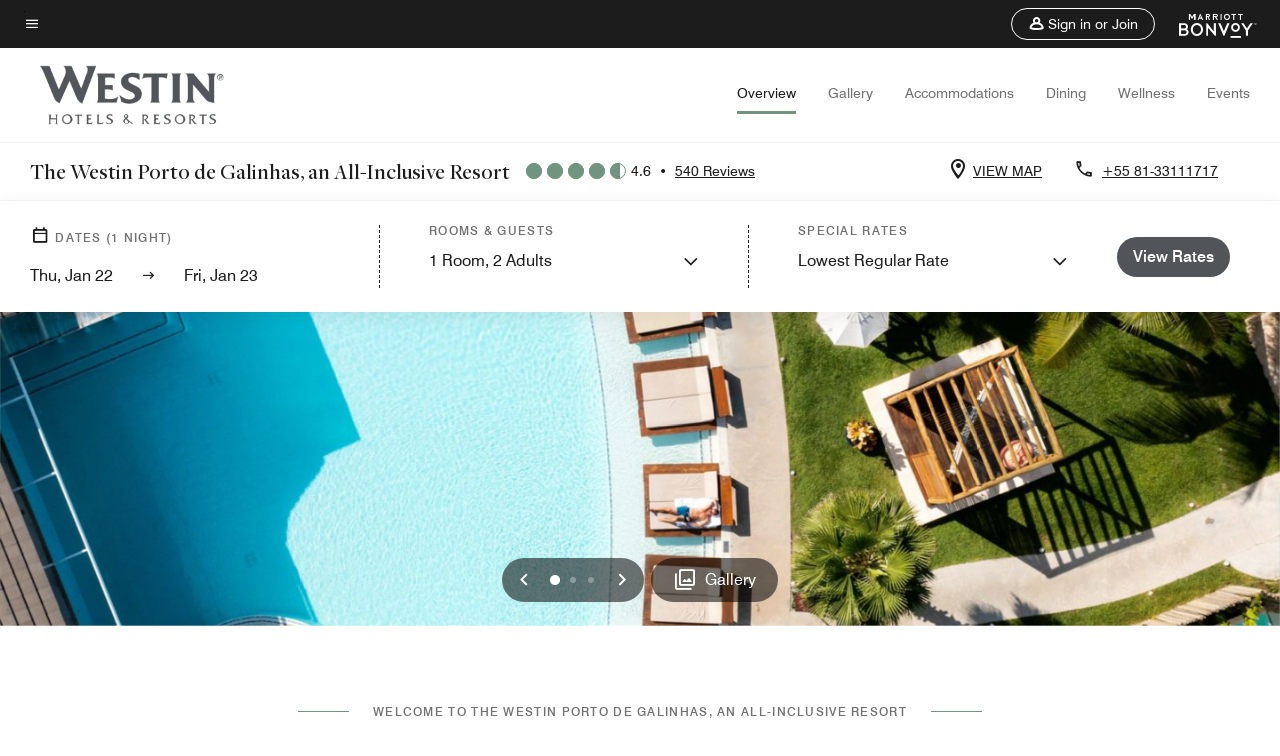

--- FILE ---
content_type: application/javascript;charset=utf-8
request_url: https://api.bazaarvoice.com/data/batch.json?passkey=canCX9lvC812oa4Y6HYf4gmWK5uszkZCKThrdtYkZqcYE&apiversion=5.5&displaycode=14883-en_us&resource.q0=products&filter.q0=id%3Aeq%3Arecpg&stats.q0=reviews&filteredstats.q0=reviews&filter_reviews.q0=contentlocale%3Aeq%3Azh*%2Cen*%2Cfr*%2Cde*%2Cja*%2Cpt*%2Cru*%2Ces*%2Cen_US&filter_reviewcomments.q0=contentlocale%3Aeq%3Azh*%2Cen*%2Cfr*%2Cde*%2Cja*%2Cpt*%2Cru*%2Ces*%2Cen_US&resource.q1=reviews&filter.q1=isratingsonly%3Aeq%3Afalse&filter.q1=productid%3Aeq%3Arecpg&filter.q1=contentlocale%3Aeq%3Azh*%2Cen*%2Cfr*%2Cde*%2Cja*%2Cpt*%2Cru*%2Ces*%2Cen_US&sort.q1=submissiontime%3Adesc&stats.q1=reviews&filteredstats.q1=reviews&include.q1=authors%2Cproducts%2Ccomments&filter_reviews.q1=contentlocale%3Aeq%3Azh*%2Cen*%2Cfr*%2Cde*%2Cja*%2Cpt*%2Cru*%2Ces*%2Cen_US&filter_reviewcomments.q1=contentlocale%3Aeq%3Azh*%2Cen*%2Cfr*%2Cde*%2Cja*%2Cpt*%2Cru*%2Ces*%2Cen_US&filter_comments.q1=contentlocale%3Aeq%3Azh*%2Cen*%2Cfr*%2Cde*%2Cja*%2Cpt*%2Cru*%2Ces*%2Cen_US&limit.q1=10&offset.q1=0&limit_comments.q1=3&callback=BV._internal.dataHandler0
body_size: 9047
content:
BV._internal.dataHandler0({"Errors":[],"BatchedResultsOrder":["q1","q0"],"HasErrors":false,"TotalRequests":2,"BatchedResults":{"q1":{"Id":"q1","Limit":10,"Offset":0,"TotalResults":540,"Locale":"en_US","Results":[{"Id":"376175316","CID":"178cc208-2ed3-5bba-8143-685450696bd8","SourceClient":"marriott-2","LastModeratedTime":"2026-01-13T16:01:07.000+00:00","LastModificationTime":"2026-01-13T16:01:07.000+00:00","ProductId":"RECPG","OriginalProductName":"The Westin Porto de Galinhas, an All-Inclusive Resort","ContextDataValuesOrder":["RewardsLevel","TravelerType"],"AuthorId":"c76b2d5f2981dd75f8660acb0fe15ab42565c463ae9c5d2675d8427282cb9323","ContentLocale":"pt_BR","IsFeatured":false,"TotalInappropriateFeedbackCount":0,"TotalClientResponseCount":0,"TotalCommentCount":1,"Rating":5,"SecondaryRatingsOrder":["Cleanliness","Dining","Location","Service","Amenities","Value"],"IsRatingsOnly":false,"TotalFeedbackCount":0,"TotalNegativeFeedbackCount":0,"TotalPositiveFeedbackCount":0,"ModerationStatus":"APPROVED","SubmissionId":"r114883-pt_17683138bA43lCfcp0","SubmissionTime":"2026-01-13T14:18:14.000+00:00","ReviewText":"Hotel otimo , paisagem linda","Title":"Hotel maravilhoso","UserNickname":"Mauricio","SecondaryRatings":{"Cleanliness":{"Value":3,"Id":"Cleanliness","MinLabel":null,"Label":null,"DisplayType":"NORMAL","ValueLabel":null,"MaxLabel":null,"ValueRange":5},"Value":{"Value":4,"Id":"Value","MinLabel":null,"Label":null,"DisplayType":"NORMAL","ValueLabel":null,"MaxLabel":null,"ValueRange":5},"Amenities":{"Value":4,"Id":"Amenities","MinLabel":null,"Label":null,"DisplayType":"NORMAL","ValueLabel":null,"MaxLabel":null,"ValueRange":5},"Service":{"Value":5,"Id":"Service","MinLabel":null,"Label":null,"DisplayType":"NORMAL","ValueLabel":null,"MaxLabel":null,"ValueRange":5},"Dining":{"Value":5,"Id":"Dining","MinLabel":null,"Label":null,"DisplayType":"NORMAL","ValueLabel":null,"MaxLabel":null,"ValueRange":5},"Location":{"Value":5,"Id":"Location","MinLabel":null,"Label":null,"DisplayType":"NORMAL","ValueLabel":null,"MaxLabel":null,"ValueRange":5}},"ContextDataValues":{"RewardsLevel":{"Value":"Member","Id":"RewardsLevel"},"TravelerType":{"Value":"Couple","Id":"TravelerType"}},"Photos":[],"UserLocation":null,"InappropriateFeedbackList":[],"ClientResponses":[],"Videos":[],"Pros":null,"CommentIds":["4815074"],"IsRecommended":null,"BadgesOrder":[],"AdditionalFieldsOrder":[],"Cons":null,"TagDimensionsOrder":[],"AdditionalFields":{},"CampaignId":null,"TagDimensions":{},"Badges":{},"ProductRecommendationIds":[],"Helpfulness":null,"IsSyndicated":false,"RatingRange":5},{"Id":"375869187","CID":"71314c98-7a7d-507f-8b98-e8cac682132e","SourceClient":"marriott-2","LastModeratedTime":"2026-01-11T15:45:50.000+00:00","LastModificationTime":"2026-01-11T15:45:50.000+00:00","ProductId":"RECPG","OriginalProductName":"The Westin Porto de Galinhas, an All-Inclusive Resort","ContextDataValuesOrder":["RewardsLevel","TravelerType"],"AuthorId":"86323f3ee3f1bebe2b25c1515de97a80b252889a4f6c3ca4c030f9733e801480","ContentLocale":"pt_BR","IsFeatured":false,"TotalInappropriateFeedbackCount":0,"TotalClientResponseCount":0,"TotalCommentCount":1,"Rating":5,"SecondaryRatingsOrder":["Cleanliness","Dining","Location","Service","Amenities","Value"],"IsRatingsOnly":false,"TotalFeedbackCount":0,"TotalNegativeFeedbackCount":0,"TotalPositiveFeedbackCount":0,"ModerationStatus":"APPROVED","SubmissionId":"r114883-pt_176814014FXq5r5tIg","SubmissionTime":"2026-01-11T14:02:38.000+00:00","ReviewText":"Local e ambiente excelente. Tudo oferecido de forma limpa de qualidade.","Title":"Excel\u00EAncia.","UserNickname":"Marcelo26SP","SecondaryRatings":{"Cleanliness":{"Value":5,"Id":"Cleanliness","MinLabel":null,"Label":null,"DisplayType":"NORMAL","ValueLabel":null,"MaxLabel":null,"ValueRange":5},"Value":{"Value":5,"Id":"Value","MinLabel":null,"Label":null,"DisplayType":"NORMAL","ValueLabel":null,"MaxLabel":null,"ValueRange":5},"Amenities":{"Value":5,"Id":"Amenities","MinLabel":null,"Label":null,"DisplayType":"NORMAL","ValueLabel":null,"MaxLabel":null,"ValueRange":5},"Service":{"Value":5,"Id":"Service","MinLabel":null,"Label":null,"DisplayType":"NORMAL","ValueLabel":null,"MaxLabel":null,"ValueRange":5},"Dining":{"Value":5,"Id":"Dining","MinLabel":null,"Label":null,"DisplayType":"NORMAL","ValueLabel":null,"MaxLabel":null,"ValueRange":5},"Location":{"Value":5,"Id":"Location","MinLabel":null,"Label":null,"DisplayType":"NORMAL","ValueLabel":null,"MaxLabel":null,"ValueRange":5}},"ContextDataValues":{"RewardsLevel":{"Value":"Member","Id":"RewardsLevel"},"TravelerType":{"Value":"Couple","Id":"TravelerType"}},"Photos":[],"UserLocation":null,"InappropriateFeedbackList":[],"ClientResponses":[],"Videos":[],"Pros":null,"CommentIds":["4812474"],"IsRecommended":null,"BadgesOrder":[],"AdditionalFieldsOrder":[],"Cons":null,"TagDimensionsOrder":[],"AdditionalFields":{},"CampaignId":null,"TagDimensions":{},"Badges":{},"ProductRecommendationIds":[],"Helpfulness":null,"IsSyndicated":false,"RatingRange":5},{"Id":"375172660","CID":"ad3120f1-ccdd-5905-9933-a2d9666d576f","SourceClient":"marriott-2","LastModeratedTime":"2026-01-04T23:01:07.000+00:00","LastModificationTime":"2026-01-04T23:01:07.000+00:00","ProductId":"RECPG","OriginalProductName":"The Westin Porto de Galinhas, an All-Inclusive Resort","ContextDataValuesOrder":["RewardsLevel","TravelerType"],"AuthorId":"d1f96b02f70170a5d4f99a5c730b49f06dd7605c0f4cd7e8d01697a55147c7e4","ContentLocale":"pt_BR","IsFeatured":false,"TotalInappropriateFeedbackCount":0,"TotalClientResponseCount":0,"TotalCommentCount":1,"Rating":5,"SecondaryRatingsOrder":["Cleanliness","Dining","Location","Service","Amenities","Value"],"IsRatingsOnly":false,"TotalFeedbackCount":0,"TotalNegativeFeedbackCount":0,"TotalPositiveFeedbackCount":0,"ModerationStatus":"APPROVED","SubmissionId":"r114883-pt_17675482MaMaj0woId","SubmissionTime":"2026-01-04T17:38:16.000+00:00","ReviewText":"Viajens final de a\u00F1o com r\u00E9veillon e respetivos programas , s\u00E3o sempre planeadas com muito tempo e por normal os valores disparam ! \u00C9 importante quem viaja, venha satisfeito e com boas recorda\u00E7\u00F5es ! Foi o nosso caso , parab\u00E9ns Westin team","Title":"Value for your money","UserNickname":"Jorge CM","SecondaryRatings":{"Cleanliness":{"Value":4,"Id":"Cleanliness","MinLabel":null,"Label":null,"DisplayType":"NORMAL","ValueLabel":null,"MaxLabel":null,"ValueRange":5},"Value":{"Value":5,"Id":"Value","MinLabel":null,"Label":null,"DisplayType":"NORMAL","ValueLabel":null,"MaxLabel":null,"ValueRange":5},"Amenities":{"Value":4,"Id":"Amenities","MinLabel":null,"Label":null,"DisplayType":"NORMAL","ValueLabel":null,"MaxLabel":null,"ValueRange":5},"Service":{"Value":4,"Id":"Service","MinLabel":null,"Label":null,"DisplayType":"NORMAL","ValueLabel":null,"MaxLabel":null,"ValueRange":5},"Dining":{"Value":4,"Id":"Dining","MinLabel":null,"Label":null,"DisplayType":"NORMAL","ValueLabel":null,"MaxLabel":null,"ValueRange":5},"Location":{"Value":4,"Id":"Location","MinLabel":null,"Label":null,"DisplayType":"NORMAL","ValueLabel":null,"MaxLabel":null,"ValueRange":5}},"ContextDataValues":{"RewardsLevel":{"Value":"Member","Id":"RewardsLevel"},"TravelerType":{"Value":"Family","Id":"TravelerType"}},"Photos":[],"UserLocation":null,"InappropriateFeedbackList":[],"ClientResponses":[],"Videos":[],"Pros":null,"CommentIds":["4803136"],"IsRecommended":null,"BadgesOrder":[],"AdditionalFieldsOrder":[],"Cons":null,"TagDimensionsOrder":[],"AdditionalFields":{},"CampaignId":null,"TagDimensions":{},"Badges":{},"ProductRecommendationIds":[],"Helpfulness":null,"IsSyndicated":false,"RatingRange":5},{"Id":"374752596","CID":"01f910ac-829e-53b6-9dd2-2ae0f985b2e6","SourceClient":"marriott-2","LastModeratedTime":"2025-12-31T04:30:40.000+00:00","LastModificationTime":"2025-12-31T04:30:40.000+00:00","ProductId":"RECPG","OriginalProductName":"The Westin Porto de Galinhas, an All-Inclusive Resort","ContextDataValuesOrder":["RewardsLevel","TravelerType"],"AuthorId":"f8e58f8fa6254d623513038c04c3df01d198fdca1e205122bf38d634d914ebd8","ContentLocale":"pt_BR","IsFeatured":false,"TotalInappropriateFeedbackCount":0,"TotalClientResponseCount":0,"TotalCommentCount":1,"Rating":4,"SecondaryRatingsOrder":["Cleanliness","Dining","Location","Service","Amenities","Value"],"IsRatingsOnly":false,"TotalFeedbackCount":0,"TotalNegativeFeedbackCount":0,"TotalPositiveFeedbackCount":0,"ModerationStatus":"APPROVED","SubmissionId":"r114883-pt_17671314ldhP70t7xt","SubmissionTime":"2025-12-30T21:51:14.000+00:00","ReviewText":"Passamos dias muito agrad\u00E1veis no The Westin. Os pontos principais que merecem destaque: comodidade, atendimento dos profissionais ( muito atenciosos e prestativos) e qualidade, sabor e variedade das refei\u00E7\u00F5es.","Title":"Ferias em fam\u00EDlia no The Westin","UserNickname":null,"SecondaryRatings":{"Cleanliness":{"Value":4,"Id":"Cleanliness","MinLabel":null,"Label":null,"DisplayType":"NORMAL","ValueLabel":null,"MaxLabel":null,"ValueRange":5},"Value":{"Value":4,"Id":"Value","MinLabel":null,"Label":null,"DisplayType":"NORMAL","ValueLabel":null,"MaxLabel":null,"ValueRange":5},"Amenities":{"Value":5,"Id":"Amenities","MinLabel":null,"Label":null,"DisplayType":"NORMAL","ValueLabel":null,"MaxLabel":null,"ValueRange":5},"Service":{"Value":5,"Id":"Service","MinLabel":null,"Label":null,"DisplayType":"NORMAL","ValueLabel":null,"MaxLabel":null,"ValueRange":5},"Dining":{"Value":5,"Id":"Dining","MinLabel":null,"Label":null,"DisplayType":"NORMAL","ValueLabel":null,"MaxLabel":null,"ValueRange":5},"Location":{"Value":4,"Id":"Location","MinLabel":null,"Label":null,"DisplayType":"NORMAL","ValueLabel":null,"MaxLabel":null,"ValueRange":5}},"ContextDataValues":{"RewardsLevel":{"Value":"Member","Id":"RewardsLevel"},"TravelerType":{"Value":"Family","Id":"TravelerType"}},"Photos":[],"UserLocation":null,"InappropriateFeedbackList":[],"ClientResponses":[],"Videos":[],"Pros":null,"CommentIds":["4803133"],"IsRecommended":null,"BadgesOrder":[],"AdditionalFieldsOrder":[],"Cons":null,"TagDimensionsOrder":[],"AdditionalFields":{},"CampaignId":null,"TagDimensions":{},"Badges":{},"ProductRecommendationIds":[],"Helpfulness":null,"IsSyndicated":false,"RatingRange":5},{"Id":"374353546","CID":"02f8551d-916e-5690-bc9f-15fa8253b17e","SourceClient":"marriott-2","LastModeratedTime":"2025-12-27T03:30:57.000+00:00","LastModificationTime":"2025-12-27T03:30:57.000+00:00","ProductId":"RECPG","OriginalProductName":"The Westin Porto de Galinhas, an All-Inclusive Resort","ContextDataValuesOrder":["RewardsLevel","TravelerType"],"AuthorId":"4eae2a93595775506b8f90af9753c6197e2343674cabefbee3341ea86d340c48","ContentLocale":"pt_BR","IsFeatured":false,"TotalInappropriateFeedbackCount":0,"TotalClientResponseCount":0,"TotalCommentCount":1,"Rating":5,"SecondaryRatingsOrder":["Cleanliness","Dining","Location","Service","Amenities","Value"],"IsRatingsOnly":false,"TotalFeedbackCount":0,"TotalNegativeFeedbackCount":0,"TotalPositiveFeedbackCount":0,"ModerationStatus":"APPROVED","SubmissionId":"r114883-pt_17668044YyUYWL4svL","SubmissionTime":"2025-12-27T03:00:53.000+00:00","ReviewText":"O Hotel The Westin se destaca n\u00E3o s\u00F3 pelas \u00F3timas e bem cuidadas instala\u00E7\u00F5es, assim como pela simpatia e educa\u00E7\u00E3o de seus funcion\u00E1rios. Com certeza voltaremos outras vezes em fam\u00EDlia.","Title":"Experi\u00EAncia extraordin\u00E1ria.","UserNickname":"Celso 1959","SecondaryRatings":{"Cleanliness":{"Value":5,"Id":"Cleanliness","MinLabel":null,"Label":null,"DisplayType":"NORMAL","ValueLabel":null,"MaxLabel":null,"ValueRange":5},"Value":{"Value":5,"Id":"Value","MinLabel":null,"Label":null,"DisplayType":"NORMAL","ValueLabel":null,"MaxLabel":null,"ValueRange":5},"Amenities":{"Value":5,"Id":"Amenities","MinLabel":null,"Label":null,"DisplayType":"NORMAL","ValueLabel":null,"MaxLabel":null,"ValueRange":5},"Service":{"Value":5,"Id":"Service","MinLabel":null,"Label":null,"DisplayType":"NORMAL","ValueLabel":null,"MaxLabel":null,"ValueRange":5},"Dining":{"Value":5,"Id":"Dining","MinLabel":null,"Label":null,"DisplayType":"NORMAL","ValueLabel":null,"MaxLabel":null,"ValueRange":5},"Location":{"Value":5,"Id":"Location","MinLabel":null,"Label":null,"DisplayType":"NORMAL","ValueLabel":null,"MaxLabel":null,"ValueRange":5}},"ContextDataValues":{"RewardsLevel":{"Value":"Member","Id":"RewardsLevel"},"TravelerType":{"Value":"Family","Id":"TravelerType"}},"Photos":[],"UserLocation":null,"InappropriateFeedbackList":[],"ClientResponses":[],"Videos":[],"Pros":null,"CommentIds":["4795047"],"IsRecommended":null,"BadgesOrder":[],"AdditionalFieldsOrder":[],"Cons":null,"TagDimensionsOrder":[],"AdditionalFields":{},"CampaignId":null,"TagDimensions":{},"Badges":{},"ProductRecommendationIds":[],"Helpfulness":null,"IsSyndicated":false,"RatingRange":5},{"Id":"374036364","CID":"7e165231-bbe9-5584-b507-72c755781555","SourceClient":"marriott-2","LastModeratedTime":"2025-12-23T16:46:26.000+00:00","LastModificationTime":"2025-12-23T16:46:26.000+00:00","ProductId":"RECPG","OriginalProductName":"The Westin Porto de Galinhas, an All-Inclusive Resort","ContextDataValuesOrder":["RewardsLevel","TravelerType"],"AuthorId":"beeb46a3bd14af869b348bbfe091faaa4bfee0763ffef3396bd98204aa3b704d","ContentLocale":"pt_BR","IsFeatured":false,"TotalInappropriateFeedbackCount":0,"TotalClientResponseCount":0,"TotalCommentCount":1,"Rating":5,"SecondaryRatingsOrder":["Cleanliness","Dining","Location","Service","Amenities","Value"],"IsRatingsOnly":false,"TotalFeedbackCount":0,"TotalNegativeFeedbackCount":0,"TotalPositiveFeedbackCount":0,"ModerationStatus":"APPROVED","SubmissionId":"r114883-pt_176650565LsCZlbdL1","SubmissionTime":"2025-12-23T16:01:30.000+00:00","ReviewText":"Tudo impecavelmente limpo e organizado. Toda a equipe sempre muito sol\u00EDcita. Amamos os drinks do bar molhado e do Relax.\nE a gastronomia?! Simplesmente perfeita. Enfim, muito dif\u00EDcil descrever em poucas palavras, amamos tudo e com certeza voltaremos.","Title":"Vivemos dias incr\u00EDveis no The Westin... foi realmente uma experi\u00EAncia diferenciada.","UserNickname":"Jaqueline C","SecondaryRatings":{"Cleanliness":{"Value":5,"Id":"Cleanliness","MinLabel":null,"Label":null,"DisplayType":"NORMAL","ValueLabel":null,"MaxLabel":null,"ValueRange":5},"Value":{"Value":5,"Id":"Value","MinLabel":null,"Label":null,"DisplayType":"NORMAL","ValueLabel":null,"MaxLabel":null,"ValueRange":5},"Amenities":{"Value":5,"Id":"Amenities","MinLabel":null,"Label":null,"DisplayType":"NORMAL","ValueLabel":null,"MaxLabel":null,"ValueRange":5},"Service":{"Value":5,"Id":"Service","MinLabel":null,"Label":null,"DisplayType":"NORMAL","ValueLabel":null,"MaxLabel":null,"ValueRange":5},"Dining":{"Value":5,"Id":"Dining","MinLabel":null,"Label":null,"DisplayType":"NORMAL","ValueLabel":null,"MaxLabel":null,"ValueRange":5},"Location":{"Value":5,"Id":"Location","MinLabel":null,"Label":null,"DisplayType":"NORMAL","ValueLabel":null,"MaxLabel":null,"ValueRange":5}},"ContextDataValues":{"RewardsLevel":{"Value":"Member","Id":"RewardsLevel"},"TravelerType":{"Value":"Couple","Id":"TravelerType"}},"Photos":[],"UserLocation":null,"InappropriateFeedbackList":[],"ClientResponses":[],"Videos":[],"Pros":null,"CommentIds":["4792197"],"IsRecommended":null,"BadgesOrder":[],"AdditionalFieldsOrder":[],"Cons":null,"TagDimensionsOrder":[],"AdditionalFields":{},"CampaignId":null,"TagDimensions":{},"Badges":{},"ProductRecommendationIds":[],"Helpfulness":null,"IsSyndicated":false,"RatingRange":5},{"Id":"373264967","CID":"75d044a7-9a93-5f59-a873-f126fcdc80d7","SourceClient":"marriott-2","LastModeratedTime":"2025-12-15T18:46:09.000+00:00","LastModificationTime":"2025-12-15T18:46:09.000+00:00","ProductId":"RECPG","OriginalProductName":"The Westin Porto de Galinhas, an All-Inclusive Resort","ContextDataValuesOrder":["RewardsLevel","TravelerType"],"AuthorId":"0a6f609067cb6f568236328b35f31e996910246d6088dff7daa5ae7970e11fc4","ContentLocale":"pt_BR","IsFeatured":false,"TotalInappropriateFeedbackCount":0,"TotalClientResponseCount":0,"TotalCommentCount":1,"Rating":5,"SecondaryRatingsOrder":["Cleanliness","Dining","Location","Service","Amenities","Value"],"IsRatingsOnly":false,"TotalFeedbackCount":0,"TotalNegativeFeedbackCount":0,"TotalPositiveFeedbackCount":0,"ModerationStatus":"APPROVED","SubmissionId":"r114883-pt_17658173czO0etnPIQ","SubmissionTime":"2025-12-15T16:49:42.000+00:00","ReviewText":"Excelente. Comida maravilhosa em todas as refei\u00E7\u00F5es, n\u00E3o achamos um s\u00F3 prato que fosse ruim. Pessoal atencioso, quarto confort\u00E1vel, piscina e locais comuns limpos e muitas op\u00E7\u00F5es de snacks durante o dia.","Title":"Excelente hotel, comida perfeita","UserNickname":"Rosana","SecondaryRatings":{"Cleanliness":{"Value":5,"Id":"Cleanliness","MinLabel":null,"Label":null,"DisplayType":"NORMAL","ValueLabel":null,"MaxLabel":null,"ValueRange":5},"Value":{"Value":5,"Id":"Value","MinLabel":null,"Label":null,"DisplayType":"NORMAL","ValueLabel":null,"MaxLabel":null,"ValueRange":5},"Amenities":{"Value":4,"Id":"Amenities","MinLabel":null,"Label":null,"DisplayType":"NORMAL","ValueLabel":null,"MaxLabel":null,"ValueRange":5},"Service":{"Value":5,"Id":"Service","MinLabel":null,"Label":null,"DisplayType":"NORMAL","ValueLabel":null,"MaxLabel":null,"ValueRange":5},"Dining":{"Value":5,"Id":"Dining","MinLabel":null,"Label":null,"DisplayType":"NORMAL","ValueLabel":null,"MaxLabel":null,"ValueRange":5},"Location":{"Value":4,"Id":"Location","MinLabel":null,"Label":null,"DisplayType":"NORMAL","ValueLabel":null,"MaxLabel":null,"ValueRange":5}},"ContextDataValues":{"RewardsLevel":{"Value":"Member","Id":"RewardsLevel"},"TravelerType":{"Value":"Couple","Id":"TravelerType"}},"Photos":[],"UserLocation":null,"InappropriateFeedbackList":[],"ClientResponses":[],"Videos":[],"Pros":null,"CommentIds":["4782346"],"IsRecommended":null,"BadgesOrder":[],"AdditionalFieldsOrder":[],"Cons":null,"TagDimensionsOrder":[],"AdditionalFields":{},"CampaignId":null,"TagDimensions":{},"Badges":{},"ProductRecommendationIds":[],"Helpfulness":null,"IsSyndicated":false,"RatingRange":5},{"Id":"373240235","CID":"6e42e568-9429-54c3-872b-0b3372472c00","SourceClient":"marriott-2","LastModeratedTime":"2025-12-15T14:47:29.000+00:00","LastModificationTime":"2025-12-15T14:47:29.000+00:00","ProductId":"RECPG","OriginalProductName":"The Westin Porto de Galinhas, an All-Inclusive Resort","ContextDataValuesOrder":["RewardsLevel","TravelerType"],"AuthorId":"36d29b6c456faef01e2910baa6fdec3420d5164bffd62116ad8ec3c899d7bf3a","ContentLocale":"pt_BR","IsFeatured":false,"TotalInappropriateFeedbackCount":0,"TotalClientResponseCount":0,"TotalCommentCount":1,"Rating":5,"SecondaryRatingsOrder":["Cleanliness","Dining","Location","Service","Amenities","Value"],"IsRatingsOnly":false,"TotalFeedbackCount":0,"TotalNegativeFeedbackCount":0,"TotalPositiveFeedbackCount":0,"ModerationStatus":"APPROVED","SubmissionId":"r114883-pt_176580773ZJBObFQpu","SubmissionTime":"2025-12-15T14:09:40.000+00:00","ReviewText":"Tudo muito bem pensado para agradar em cada detalhe!","Title":"Um verdadeiro Paraiso!","UserNickname":null,"SecondaryRatings":{"Cleanliness":{"Value":5,"Id":"Cleanliness","MinLabel":null,"Label":null,"DisplayType":"NORMAL","ValueLabel":null,"MaxLabel":null,"ValueRange":5},"Value":{"Value":5,"Id":"Value","MinLabel":null,"Label":null,"DisplayType":"NORMAL","ValueLabel":null,"MaxLabel":null,"ValueRange":5},"Amenities":{"Value":5,"Id":"Amenities","MinLabel":null,"Label":null,"DisplayType":"NORMAL","ValueLabel":null,"MaxLabel":null,"ValueRange":5},"Service":{"Value":5,"Id":"Service","MinLabel":null,"Label":null,"DisplayType":"NORMAL","ValueLabel":null,"MaxLabel":null,"ValueRange":5},"Dining":{"Value":5,"Id":"Dining","MinLabel":null,"Label":null,"DisplayType":"NORMAL","ValueLabel":null,"MaxLabel":null,"ValueRange":5},"Location":{"Value":5,"Id":"Location","MinLabel":null,"Label":null,"DisplayType":"NORMAL","ValueLabel":null,"MaxLabel":null,"ValueRange":5}},"ContextDataValues":{"RewardsLevel":{"Value":"Member","Id":"RewardsLevel"},"TravelerType":{"Value":"Family","Id":"TravelerType"}},"Photos":[],"UserLocation":null,"InappropriateFeedbackList":[],"ClientResponses":[],"Videos":[],"Pros":null,"CommentIds":["4782341"],"IsRecommended":null,"BadgesOrder":[],"AdditionalFieldsOrder":[],"Cons":null,"TagDimensionsOrder":[],"AdditionalFields":{},"CampaignId":null,"TagDimensions":{},"Badges":{},"ProductRecommendationIds":[],"Helpfulness":null,"IsSyndicated":false,"RatingRange":5},{"Id":"373211281","CID":"bf9b7332-fdab-5d25-b02e-960721ebd06b","SourceClient":"marriott-2","LastModeratedTime":"2025-12-15T01:46:38.000+00:00","LastModificationTime":"2025-12-15T01:46:38.000+00:00","ProductId":"RECPG","OriginalProductName":"The Westin Porto de Galinhas, an All-Inclusive Resort","ContextDataValuesOrder":["RewardsLevel","TravelerType"],"AuthorId":"abaf41a27437d0c84d647ce66b5ae8800fb41d0c3eb502ec7f05bed944b639b9","ContentLocale":"pt_BR","IsFeatured":false,"TotalInappropriateFeedbackCount":0,"TotalClientResponseCount":0,"TotalCommentCount":1,"Rating":5,"SecondaryRatingsOrder":["Cleanliness","Dining","Location","Service","Amenities","Value"],"IsRatingsOnly":false,"TotalFeedbackCount":0,"TotalNegativeFeedbackCount":0,"TotalPositiveFeedbackCount":0,"ModerationStatus":"APPROVED","SubmissionId":"r114883-pt_17657621Ln01QfJYxM","SubmissionTime":"2025-12-15T01:28:53.000+00:00","ReviewText":"Simplesmente os dias mais especiais ...18 anos de casados e ficamos encantados com tudo.\nObrigada Adrian por toda sua aten\u00E7\u00E3o e cuidado junto com os outros colaboradores para que minha viagem de comemora\u00E7\u00E3o fosse t\u00E3o especial. \nDeus aben\u00E7oe cada um de voc\u00EAs \nAt\u00E9 breve \u2665\uFE0F\uD83D\uDE4F","Title":"Viagem perfeita","UserNickname":null,"SecondaryRatings":{"Cleanliness":{"Value":5,"Id":"Cleanliness","MinLabel":null,"Label":null,"DisplayType":"NORMAL","ValueLabel":null,"MaxLabel":null,"ValueRange":5},"Value":{"Value":5,"Id":"Value","MinLabel":null,"Label":null,"DisplayType":"NORMAL","ValueLabel":null,"MaxLabel":null,"ValueRange":5},"Amenities":{"Value":5,"Id":"Amenities","MinLabel":null,"Label":null,"DisplayType":"NORMAL","ValueLabel":null,"MaxLabel":null,"ValueRange":5},"Service":{"Value":5,"Id":"Service","MinLabel":null,"Label":null,"DisplayType":"NORMAL","ValueLabel":null,"MaxLabel":null,"ValueRange":5},"Dining":{"Value":5,"Id":"Dining","MinLabel":null,"Label":null,"DisplayType":"NORMAL","ValueLabel":null,"MaxLabel":null,"ValueRange":5},"Location":{"Value":5,"Id":"Location","MinLabel":null,"Label":null,"DisplayType":"NORMAL","ValueLabel":null,"MaxLabel":null,"ValueRange":5}},"ContextDataValues":{"RewardsLevel":{"Value":"Member","Id":"RewardsLevel"},"TravelerType":{"Value":"Couple","Id":"TravelerType"}},"Photos":[],"UserLocation":null,"InappropriateFeedbackList":[],"ClientResponses":[],"Videos":[],"Pros":null,"CommentIds":["4781025"],"IsRecommended":null,"BadgesOrder":[],"AdditionalFieldsOrder":[],"Cons":null,"TagDimensionsOrder":[],"AdditionalFields":{},"CampaignId":null,"TagDimensions":{},"Badges":{},"ProductRecommendationIds":[],"Helpfulness":null,"IsSyndicated":false,"RatingRange":5},{"Id":"372413107","CID":"6b628135-c5c1-5e37-aba6-4e6506c5d73b","SourceClient":"marriott-2","LastModeratedTime":"2025-12-07T16:01:47.000+00:00","LastModificationTime":"2025-12-07T16:01:47.000+00:00","ProductId":"RECPG","OriginalProductName":"The Westin Porto de Galinhas, an All-Inclusive Resort","ContextDataValuesOrder":["RewardsLevel","TravelerType"],"AuthorId":"27bf90f9e1bf34b61e80f91f2c33b5bbfe7611bc722afb550bc896d9d82a0fb1","ContentLocale":"pt_BR","IsFeatured":false,"TotalInappropriateFeedbackCount":0,"TotalClientResponseCount":0,"TotalCommentCount":1,"Rating":5,"SecondaryRatingsOrder":["Cleanliness","Dining","Location","Service","Amenities","Value"],"IsRatingsOnly":false,"TotalFeedbackCount":0,"TotalNegativeFeedbackCount":0,"TotalPositiveFeedbackCount":0,"ModerationStatus":"APPROVED","SubmissionId":"r114883-pt_17651167dg4wVqjasg","SubmissionTime":"2025-12-07T14:11:57.000+00:00","ReviewText":"Adorei o hotel \nJ\u00E1 conhe\u00E7o v\u00E1rios na regi\u00E3o esse foi um dos que mais gostei \nVoltarei \nS\u00F3 dar uma aten\u00E7\u00E3o maior na limpeza e reposi\u00E7\u00E3o de toalhas nos quartos","Title":"Viagem de casal","UserNickname":"Carolina","SecondaryRatings":{"Cleanliness":{"Value":4,"Id":"Cleanliness","MinLabel":null,"Label":null,"DisplayType":"NORMAL","ValueLabel":null,"MaxLabel":null,"ValueRange":5},"Value":{"Value":5,"Id":"Value","MinLabel":null,"Label":null,"DisplayType":"NORMAL","ValueLabel":null,"MaxLabel":null,"ValueRange":5},"Amenities":{"Value":5,"Id":"Amenities","MinLabel":null,"Label":null,"DisplayType":"NORMAL","ValueLabel":null,"MaxLabel":null,"ValueRange":5},"Service":{"Value":5,"Id":"Service","MinLabel":null,"Label":null,"DisplayType":"NORMAL","ValueLabel":null,"MaxLabel":null,"ValueRange":5},"Dining":{"Value":5,"Id":"Dining","MinLabel":null,"Label":null,"DisplayType":"NORMAL","ValueLabel":null,"MaxLabel":null,"ValueRange":5},"Location":{"Value":5,"Id":"Location","MinLabel":null,"Label":null,"DisplayType":"NORMAL","ValueLabel":null,"MaxLabel":null,"ValueRange":5}},"ContextDataValues":{"RewardsLevel":{"Value":"Member","Id":"RewardsLevel"},"TravelerType":{"Value":"Couple","Id":"TravelerType"}},"Photos":[],"UserLocation":null,"InappropriateFeedbackList":[],"ClientResponses":[],"Videos":[],"Pros":null,"CommentIds":["4773863"],"IsRecommended":null,"BadgesOrder":[],"AdditionalFieldsOrder":[],"Cons":null,"TagDimensionsOrder":[],"AdditionalFields":{},"CampaignId":null,"TagDimensions":{},"Badges":{},"ProductRecommendationIds":[],"Helpfulness":null,"IsSyndicated":false,"RatingRange":5}],"Includes":{"Products":{"RECPG":{"AttributesOrder":["AVAILABILITY"],"Attributes":{"AVAILABILITY":{"Id":"AVAILABILITY","Values":[{"Value":"True","Locale":null}]}},"Description":"Pricing is per guest. Please ensure correct guest count is selected to display total pricing.","Name":"The Westin Porto de Galinhas, an All-Inclusive Resort","Id":"RECPG","CategoryId":"BV_MISCELLANEOUS_CATEGORY","BrandExternalId":"c7pk4a4mpqh9hghoadhrbhdiv","Brand":{"Id":"c7pk4a4mpqh9hghoadhrbhdiv","Name":"Westin"},"Active":true,"Disabled":false,"ImageUrl":null,"ProductPageUrl":null,"ModelNumbers":[],"EANs":[],"StoryIds":[],"FamilyIds":[],"UPCs":[],"ISBNs":[],"QuestionIds":[],"ManufacturerPartNumbers":[],"ReviewIds":[],"ReviewStatistics":{"NotRecommendedCount":0,"SecondaryRatingsAveragesOrder":["Cleanliness","Dining","Location","Service","Amenities","Value"],"SecondaryRatingsAverages":{"Value":{"Id":"Value","AverageRating":4.12962962962963,"ValueRange":5,"MinLabel":null,"MaxLabel":null,"DisplayType":"NORMAL"},"Amenities":{"Id":"Amenities","AverageRating":4.664192949907235,"ValueRange":5,"MinLabel":null,"MaxLabel":null,"DisplayType":"NORMAL"},"Service":{"Id":"Service","AverageRating":4.655555555555556,"ValueRange":5,"MinLabel":null,"MaxLabel":null,"DisplayType":"NORMAL"},"Location":{"Id":"Location","AverageRating":4.680890538033395,"ValueRange":5,"MinLabel":null,"MaxLabel":null,"DisplayType":"NORMAL"},"Cleanliness":{"Id":"Cleanliness","AverageRating":4.5466417910447765,"ValueRange":5,"MinLabel":null,"MaxLabel":null,"DisplayType":"NORMAL"},"Dining":{"Id":"Dining","AverageRating":4.567970204841713,"ValueRange":5,"MinLabel":null,"MaxLabel":null,"DisplayType":"NORMAL"}},"NotHelpfulVoteCount":2,"FirstSubmissionTime":"2022-06-19T16:46:42.000+00:00","LastSubmissionTime":"2026-01-13T14:18:14.000+00:00","TotalReviewCount":540,"RatingsOnlyReviewCount":0,"RatingDistribution":[{"RatingValue":5,"Count":426},{"RatingValue":4,"Count":61},{"RatingValue":3,"Count":20},{"RatingValue":1,"Count":18},{"RatingValue":2,"Count":15}],"ContextDataDistributionOrder":["RewardsLevel","TravelerType"],"ContextDataDistribution":{"RewardsLevel":{"Id":"RewardsLevel","Values":[{"Count":261,"Value":"Member"},{"Count":2,"Value":"Silver"},{"Count":1,"Value":"Platinum"},{"Count":1,"Value":"Titanium"},{"Count":274,"Value":"Non-Member"}]},"TravelerType":{"Id":"TravelerType","Values":[{"Count":13,"Value":"Solo"},{"Count":255,"Value":"Couple"},{"Count":219,"Value":"Family"},{"Count":53,"Value":"Group"}]}},"HelpfulVoteCount":7,"RecommendedCount":0,"FeaturedReviewCount":0,"AverageOverallRating":4.5962962962962965,"TagDistributionOrder":[],"OverallRatingRange":5,"TagDistribution":{},"IntelligentTrustMarkDisplayEligible":true},"TotalReviewCount":540,"FilteredReviewStatistics":{"NotRecommendedCount":0,"SecondaryRatingsAveragesOrder":["Cleanliness","Dining","Location","Service","Amenities","Value"],"SecondaryRatingsAverages":{"Value":{"Id":"Value","AverageRating":4.12962962962963,"ValueRange":5,"MinLabel":null,"MaxLabel":null,"DisplayType":"NORMAL"},"Amenities":{"Id":"Amenities","AverageRating":4.664192949907235,"ValueRange":5,"MinLabel":null,"MaxLabel":null,"DisplayType":"NORMAL"},"Service":{"Id":"Service","AverageRating":4.655555555555556,"ValueRange":5,"MinLabel":null,"MaxLabel":null,"DisplayType":"NORMAL"},"Location":{"Id":"Location","AverageRating":4.680890538033395,"ValueRange":5,"MinLabel":null,"MaxLabel":null,"DisplayType":"NORMAL"},"Cleanliness":{"Id":"Cleanliness","AverageRating":4.5466417910447765,"ValueRange":5,"MinLabel":null,"MaxLabel":null,"DisplayType":"NORMAL"},"Dining":{"Id":"Dining","AverageRating":4.567970204841713,"ValueRange":5,"MinLabel":null,"MaxLabel":null,"DisplayType":"NORMAL"}},"NotHelpfulVoteCount":2,"FirstSubmissionTime":"2022-06-19T16:46:42.000+00:00","LastSubmissionTime":"2026-01-13T14:18:14.000+00:00","TotalReviewCount":540,"RatingsOnlyReviewCount":0,"RatingDistribution":[{"RatingValue":5,"Count":426},{"RatingValue":4,"Count":61},{"RatingValue":3,"Count":20},{"RatingValue":1,"Count":18},{"RatingValue":2,"Count":15}],"ContextDataDistributionOrder":["RewardsLevel","TravelerType"],"ContextDataDistribution":{"RewardsLevel":{"Id":"RewardsLevel","Values":[{"Count":261,"Value":"Member"},{"Count":2,"Value":"Silver"},{"Count":1,"Value":"Platinum"},{"Count":1,"Value":"Titanium"},{"Count":274,"Value":"Non-Member"}]},"TravelerType":{"Id":"TravelerType","Values":[{"Count":13,"Value":"Solo"},{"Count":255,"Value":"Couple"},{"Count":219,"Value":"Family"},{"Count":53,"Value":"Group"}]}},"HelpfulVoteCount":7,"RecommendedCount":0,"FeaturedReviewCount":0,"AverageOverallRating":4.5962962962962965,"TagDistributionOrder":[],"OverallRatingRange":5,"TagDistribution":{}}}},"Comments":{"4773863":{"Id":"4773863","CID":"c4497176-7f5a-55b3-8201-6719b70c5741","SourceClient":"marriott-2","LastModeratedTime":"2025-12-08T15:47:23.000+00:00","LastModificationTime":"2025-12-08T15:47:23.000+00:00","ReviewId":"372413107","AuthorId":"mdasi727GSSSocialProperty","ContentLocale":"pt_BR","IsFeatured":false,"TotalInappropriateFeedbackCount":0,"IPAddress":"199.102.178.100","TotalFeedbackCount":0,"TotalNegativeFeedbackCount":0,"TotalPositiveFeedbackCount":0,"ModerationStatus":"APPROVED","SubmissionId":"r114883-pt_17652048E9TRyBGAn9","SubmissionTime":"2025-12-08T14:40:17.000+00:00","CommentText":"Prezados H\u00F3spedes,\nGostar\u00EDamos de expressar nossa profunda gratid\u00E3o por escolherem o The Westin Porto de Galinhas para sua hospedagem e por dedicarem um tempo para compartilhar palavras t\u00E3o gentis. \u00C9 uma verdadeira alegria saber que desfrutaram de momentos memor\u00E1veis conosco.\nNossa equipe se dedica com entusiasmo e cuidado a cada detalhe, buscando sempre criar uma experi\u00EAncia de conforto, bem-estar e hospitalidade genu\u00EDna. Receber esse reconhecimento refor\u00E7a nosso compromisso em continuar oferecendo estadias que inspirem e encantem.\nEsperamos ter o prazer de receb\u00EA-los novamente em breve, para que possam viver novas experi\u00EAncias inesquec\u00EDveis conosco.\nAgradecemos, de cora\u00E7\u00E3o, pela confian\u00E7a e pelas valiosas recomenda\u00E7\u00F5es.\nCom estima,\nEquipe do The Westin Porto de Galinhas","UserNickname":"GSSSocialProperty","CampaignId":null,"Videos":[],"IsSyndicated":false,"Photos":[],"BadgesOrder":[],"UserLocation":null,"ProductRecommendationIds":[],"Title":null,"Badges":{},"StoryId":null,"InappropriateFeedbackList":[]},"4782341":{"Id":"4782341","CID":"6e2d78ac-e513-5596-9311-fedd8a71947d","SourceClient":"marriott-2","LastModeratedTime":"2025-12-16T17:16:34.000+00:00","LastModificationTime":"2025-12-16T17:16:34.000+00:00","ReviewId":"373240235","AuthorId":"mdasi727GSSSocialProperty","ContentLocale":"pt_BR","IsFeatured":false,"TotalInappropriateFeedbackCount":0,"IPAddress":"199.102.178.100","TotalFeedbackCount":0,"TotalNegativeFeedbackCount":0,"TotalPositiveFeedbackCount":0,"ModerationStatus":"APPROVED","SubmissionId":"r114883-pt_176590321ZD4MI6nEk","SubmissionTime":"2025-12-16T16:41:05.000+00:00","CommentText":"Prezados H\u00F3spedes,\nGostar\u00EDamos de expressar nossa profunda gratid\u00E3o por escolherem o The Westin Porto de Galinhas para sua hospedagem e por dedicarem um tempo para compartilhar palavras t\u00E3o gentis. \u00C9 uma verdadeira alegria saber que desfrutaram de momentos memor\u00E1veis conosco.\nNossa equipe se dedica com entusiasmo e cuidado a cada detalhe, buscando sempre criar uma experi\u00EAncia de conforto, bem-estar e hospitalidade genu\u00EDna. Receber esse reconhecimento refor\u00E7a nosso compromisso em continuar oferecendo estadias que inspirem e encantem.\nEsperamos ter o prazer de receb\u00EA-los novamente em breve, para que possam viver novas experi\u00EAncias inesquec\u00EDveis conosco.\nAgradecemos, de cora\u00E7\u00E3o, pela confian\u00E7a e pelas valiosas recomenda\u00E7\u00F5es.\nCom estima,\nEquipe do The Westin Porto de Galinhas","UserNickname":"GSSSocialProperty","CampaignId":null,"Videos":[],"IsSyndicated":false,"Photos":[],"BadgesOrder":[],"UserLocation":null,"ProductRecommendationIds":[],"Title":null,"Badges":{},"StoryId":null,"InappropriateFeedbackList":[]},"4781025":{"Id":"4781025","CID":"a3a20ae4-b069-567a-9935-334d5afeb37d","SourceClient":"marriott-2","LastModeratedTime":"2025-12-15T19:46:30.000+00:00","LastModificationTime":"2025-12-15T19:46:30.000+00:00","ReviewId":"373211281","AuthorId":"mdasi727GSSSocialProperty","ContentLocale":"pt_BR","IsFeatured":false,"TotalInappropriateFeedbackCount":0,"IPAddress":"199.102.178.100","TotalFeedbackCount":0,"TotalNegativeFeedbackCount":0,"TotalPositiveFeedbackCount":0,"ModerationStatus":"APPROVED","SubmissionId":"r114883-pt_17658251JqFrLtrB8A","SubmissionTime":"2025-12-15T18:58:41.000+00:00","CommentText":"Prezados H\u00F3spedes,\nGostar\u00EDamos de expressar nossa profunda gratid\u00E3o por escolherem o The Westin Porto de Galinhas para sua hospedagem e por dedicarem um tempo para compartilhar palavras t\u00E3o gentis. \u00C9 uma verdadeira alegria saber que desfrutaram de momentos memor\u00E1veis conosco.\nNossa equipe se dedica com entusiasmo e cuidado a cada detalhe, buscando sempre criar uma experi\u00EAncia de conforto, bem-estar e hospitalidade genu\u00EDna. Receber esse reconhecimento refor\u00E7a nosso compromisso em continuar oferecendo estadias que inspirem e encantem.\nEsperamos ter o prazer de receb\u00EA-los novamente em breve, para que possam viver novas experi\u00EAncias inesquec\u00EDveis conosco.\nAgradecemos, de cora\u00E7\u00E3o, pela confian\u00E7a e pelas valiosas recomenda\u00E7\u00F5es.\nCom estima,\nEquipe do The Westin Porto de Galinhas","UserNickname":"GSSSocialProperty","CampaignId":null,"Videos":[],"IsSyndicated":false,"Photos":[],"BadgesOrder":[],"UserLocation":null,"ProductRecommendationIds":[],"Title":null,"Badges":{},"StoryId":null,"InappropriateFeedbackList":[]},"4795047":{"Id":"4795047","CID":"2ba5d752-b330-5bd2-94ac-ddfccc7b8e57","SourceClient":"marriott-2","LastModeratedTime":"2025-12-29T15:47:03.000+00:00","LastModificationTime":"2025-12-29T15:47:03.000+00:00","ReviewId":"374353546","AuthorId":"mdasi727GSSSocialProperty","ContentLocale":"pt_BR","IsFeatured":false,"TotalInappropriateFeedbackCount":0,"IPAddress":"199.102.178.100","TotalFeedbackCount":0,"TotalNegativeFeedbackCount":0,"TotalPositiveFeedbackCount":0,"ModerationStatus":"APPROVED","SubmissionId":"r114883-pt_17670099GnyUpAcRmq","SubmissionTime":"2025-12-29T12:06:25.000+00:00","CommentText":"Prezados H\u00F3spedes,\nGostar\u00EDamos de expressar nossa sincera gratid\u00E3o por terem escolhido o The Westin Porto de Galinhas como destino e por compartilharem conosco os momentos especiais de sua hospedagem. \u00C9 uma verdadeira honra saber que conseguimos proporcionar uma experi\u00EAncia t\u00E3o positiva e memor\u00E1vel.\nNossa equipe trabalha com dedica\u00E7\u00E3o e entusiasmo para oferecer servi\u00E7os de excel\u00EAncia, acomoda\u00E7\u00F5es acolhedoras e experi\u00EAncias inesquec\u00EDveis. Suas palavras generosas nos inspiram a seguir em busca da constante supera\u00E7\u00E3o de expectativas.\nSer\u00E1 uma alegria receb\u00EA-los novamente em breve. Caso desejem retornar, estaremos \u00E0 disposi\u00E7\u00E3o para cuidar de cada detalhe da sua pr\u00F3xima estadia com aten\u00E7\u00E3o e exclusividade.\nAgradecemos profundamente pela confian\u00E7a e pela recomenda\u00E7\u00E3o t\u00E3o valiosa.\nCom carinho,\nEquipe The Westin Porto de Galinhas","UserNickname":"GSSSocialProperty","CampaignId":null,"Videos":[],"IsSyndicated":false,"Photos":[],"BadgesOrder":[],"UserLocation":null,"ProductRecommendationIds":[],"Title":null,"Badges":{},"StoryId":null,"InappropriateFeedbackList":[]},"4812474":{"Id":"4812474","CID":"71880a89-4193-5842-8fbb-5c990f9de546","SourceClient":"marriott-2","LastModeratedTime":"2026-01-12T14:17:11.000+00:00","LastModificationTime":"2026-01-12T14:17:11.000+00:00","ReviewId":"375869187","AuthorId":"mdasi727GSSSocialProperty","ContentLocale":"pt_BR","IsFeatured":false,"TotalInappropriateFeedbackCount":0,"IPAddress":"199.102.178.100","TotalFeedbackCount":0,"TotalNegativeFeedbackCount":0,"TotalPositiveFeedbackCount":0,"ModerationStatus":"APPROVED","SubmissionId":"r114883-pt_17682221U3YxdJYYXH","SubmissionTime":"2026-01-12T12:49:54.000+00:00","CommentText":"Prezados h\u00F3spedes,\n\nA equipe do The Westin Porto de Galinhas agradece sinceramente pelo seu am\u00E1vel feedback e nota deixada aos nossos servi\u00E7os, al\u00E9m dos elogios generosos sobre os nossos servi\u00E7os. \u00C9 uma imensa satisfa\u00E7\u00E3o saber que conseguimos superar as suas expectativas e proporcionar uma estadia memor\u00E1vel.\nNosso compromisso \u00E9 sempre oferecer um servi\u00E7o excepcional, e \u00E9 gratificante receber seu reconhecimento. Suas palavras incentivadoras ser\u00E3o compartilhadas com toda a equipe, que se esfor\u00E7a diariamente para garantir que cada h\u00F3spede desfrute de uma experi\u00EAncia \u00FAnica e acolhedora.\nAgradecemos por escolher o The Westin Porto de Galinhas para a sua estadia e esperamos ter a oportunidade de receb\u00EA-los novamente em um futuro pr\u00F3ximo. Se precisar de qualquer assist\u00EAncia ou tiver sugest\u00F5es adicionais, n\u00E3o hesite em nos contatar.\nDesejamos a voc\u00EA momentos inesquec\u00EDveis em suas futuras viagens, e esperamos ser sua escolha novamente quando retornar a Porto de Galinhas.\nAtenciosamente,\nEquipe The Westin","UserNickname":"GSSSocialProperty","CampaignId":null,"Videos":[],"IsSyndicated":false,"Photos":[],"BadgesOrder":[],"UserLocation":null,"ProductRecommendationIds":[],"Title":null,"Badges":{},"StoryId":null,"InappropriateFeedbackList":[]},"4792197":{"Id":"4792197","CID":"f43f0f0b-1848-5417-9b49-0a84e4acdfdc","SourceClient":"marriott-2","LastModeratedTime":"2025-12-27T02:17:42.000+00:00","LastModificationTime":"2025-12-27T02:17:42.000+00:00","ReviewId":"374036364","AuthorId":"mdasi727GSSSocialProperty","ContentLocale":"pt_BR","IsFeatured":false,"TotalInappropriateFeedbackCount":0,"IPAddress":"199.102.178.100","TotalFeedbackCount":0,"TotalNegativeFeedbackCount":0,"TotalPositiveFeedbackCount":0,"ModerationStatus":"APPROVED","SubmissionId":"r114883-pt_17667564fCunSxza8f","SubmissionTime":"2025-12-26T13:41:09.000+00:00","CommentText":"Prezados H\u00F3spedes,\nGostar\u00EDamos de expressar nossa profunda gratid\u00E3o por escolherem o The Westin Porto de Galinhas para sua hospedagem e por dedicarem um tempo para compartilhar palavras t\u00E3o gentis. \u00C9 uma verdadeira alegria saber que desfrutaram de momentos memor\u00E1veis conosco.\nNossa equipe se dedica com entusiasmo e cuidado a cada detalhe, buscando sempre criar uma experi\u00EAncia de conforto, bem-estar e hospitalidade genu\u00EDna. Receber esse reconhecimento refor\u00E7a nosso compromisso em continuar oferecendo estadias que inspirem e encantem.\nEsperamos ter o prazer de receb\u00EA-los novamente em breve, para que possam viver novas experi\u00EAncias inesquec\u00EDveis conosco.\nAgradecemos, de cora\u00E7\u00E3o, pela confian\u00E7a e pelas valiosas recomenda\u00E7\u00F5es.\nCom estima,\nEquipe do The Westin Porto de Galinhas","UserNickname":"GSSSocialProperty","CampaignId":null,"Videos":[],"IsSyndicated":false,"Photos":[],"BadgesOrder":[],"UserLocation":null,"ProductRecommendationIds":[],"Title":null,"Badges":{},"StoryId":null,"InappropriateFeedbackList":[]},"4815074":{"Id":"4815074","CID":"24d42a31-b49d-5916-9da0-4d2f0b22c5e5","SourceClient":"marriott-2","LastModeratedTime":"2026-01-14T16:47:02.000+00:00","LastModificationTime":"2026-01-14T16:47:02.000+00:00","ReviewId":"376175316","AuthorId":"mdasi727GSSSocialProperty","ContentLocale":"pt_BR","IsFeatured":false,"TotalInappropriateFeedbackCount":0,"IPAddress":"199.102.178.100","TotalFeedbackCount":0,"TotalNegativeFeedbackCount":0,"TotalPositiveFeedbackCount":0,"ModerationStatus":"APPROVED","SubmissionId":"r114883-pt_17684076PYriqFo4GQ","SubmissionTime":"2026-01-14T16:20:40.000+00:00","CommentText":"Prezados h\u00F3spedes,\n\nA equipe do The Westin Porto de Galinhas agradece sinceramente pelo seu am\u00E1vel feedback e nota deixada aos nossos servi\u00E7os, al\u00E9m dos elogios generosos sobre os nossos servi\u00E7os. \u00C9 uma imensa satisfa\u00E7\u00E3o saber que conseguimos superar as suas expectativas e proporcionar uma estadia memor\u00E1vel.\nNosso compromisso \u00E9 sempre oferecer um servi\u00E7o excepcional, e \u00E9 gratificante receber seu reconhecimento. Suas palavras incentivadoras ser\u00E3o compartilhadas com toda a equipe, que se esfor\u00E7a diariamente para garantir que cada h\u00F3spede desfrute de uma experi\u00EAncia \u00FAnica e acolhedora.\nAgradecemos por escolher o The Westin Porto de Galinhas para a sua estadia e esperamos ter a oportunidade de receb\u00EA-los novamente em um futuro pr\u00F3ximo. Se precisar de qualquer assist\u00EAncia ou tiver sugest\u00F5es adicionais, n\u00E3o hesite em nos contatar.\nDesejamos a voc\u00EA momentos inesquec\u00EDveis em suas futuras viagens, e esperamos ser sua escolha novamente quando retornar a Porto de Galinhas.\nAtenciosamente,\nEquipe The Westin","UserNickname":"GSSSocialProperty","CampaignId":null,"Videos":[],"IsSyndicated":false,"Photos":[],"BadgesOrder":[],"UserLocation":null,"ProductRecommendationIds":[],"Title":null,"Badges":{},"StoryId":null,"InappropriateFeedbackList":[]},"4803136":{"Id":"4803136","CID":"fc2b4810-f17e-5c76-957c-ba6aec8006eb","SourceClient":"marriott-2","LastModeratedTime":"2026-01-06T01:31:39.000+00:00","LastModificationTime":"2026-01-06T01:31:39.000+00:00","ReviewId":"375172660","AuthorId":"mdasi727GSSSocialProperty","ContentLocale":"pt_BR","IsFeatured":false,"TotalInappropriateFeedbackCount":0,"IPAddress":"199.102.178.100","TotalFeedbackCount":0,"TotalNegativeFeedbackCount":0,"TotalPositiveFeedbackCount":0,"ModerationStatus":"APPROVED","SubmissionId":"r114883-pt_17676164kk0hjCjQLs","SubmissionTime":"2026-01-05T12:34:56.000+00:00","CommentText":"Prezados H\u00F3spedes,\nGostar\u00EDamos de expressar nossa profunda gratid\u00E3o por escolherem o The Westin Porto de Galinhas para sua hospedagem e por dedicarem um tempo para compartilhar palavras t\u00E3o gentis. \u00C9 uma verdadeira alegria saber que desfrutaram de momentos memor\u00E1veis conosco.\nNossa equipe se dedica com entusiasmo e cuidado a cada detalhe, buscando sempre criar uma experi\u00EAncia de conforto, bem-estar e hospitalidade genu\u00EDna. Receber esse reconhecimento refor\u00E7a nosso compromisso em continuar oferecendo estadias que inspirem e encantem.\nEsperamos ter o prazer de receb\u00EA-los novamente em breve, para que possam viver novas experi\u00EAncias inesquec\u00EDveis conosco.\nAgradecemos, de cora\u00E7\u00E3o, pela confian\u00E7a e pelas valiosas recomenda\u00E7\u00F5es.\nCom estima,\nEquipe do The Westin Porto de Galinhas","UserNickname":"GSSSocialProperty","CampaignId":null,"Videos":[],"IsSyndicated":false,"Photos":[],"BadgesOrder":[],"UserLocation":null,"ProductRecommendationIds":[],"Title":null,"Badges":{},"StoryId":null,"InappropriateFeedbackList":[]},"4782346":{"Id":"4782346","CID":"cf3ddf50-5d8a-566f-8767-a4c53ee1d06b","SourceClient":"marriott-2","LastModeratedTime":"2025-12-16T17:16:34.000+00:00","LastModificationTime":"2025-12-16T17:16:34.000+00:00","ReviewId":"373264967","AuthorId":"mdasi727GSSSocialProperty","ContentLocale":"pt_BR","IsFeatured":false,"TotalInappropriateFeedbackCount":0,"IPAddress":"199.102.178.100","TotalFeedbackCount":0,"TotalNegativeFeedbackCount":0,"TotalPositiveFeedbackCount":0,"ModerationStatus":"APPROVED","SubmissionId":"r114883-pt_17659033D8s5T5UpQS","SubmissionTime":"2025-12-16T16:43:07.000+00:00","CommentText":"Prezados H\u00F3spedes,\nGostar\u00EDamos de expressar nossa profunda gratid\u00E3o por escolherem o The Westin Porto de Galinhas para sua hospedagem e por dedicarem um tempo para compartilhar palavras t\u00E3o gentis. \u00C9 uma verdadeira alegria saber que desfrutaram de momentos memor\u00E1veis conosco.\nNossa equipe se dedica com entusiasmo e cuidado a cada detalhe, buscando sempre criar uma experi\u00EAncia de conforto, bem-estar e hospitalidade genu\u00EDna. Receber esse reconhecimento refor\u00E7a nosso compromisso em continuar oferecendo estadias que inspirem e encantem.\nEsperamos ter o prazer de receb\u00EA-los novamente em breve, para que possam viver novas experi\u00EAncias inesquec\u00EDveis conosco.\nAgradecemos, de cora\u00E7\u00E3o, pela confian\u00E7a e pelas valiosas recomenda\u00E7\u00F5es.\nCom estima,\nEquipe do The Westin Porto de Galinhas","UserNickname":"GSSSocialProperty","CampaignId":null,"Videos":[],"IsSyndicated":false,"Photos":[],"BadgesOrder":[],"UserLocation":null,"ProductRecommendationIds":[],"Title":null,"Badges":{},"StoryId":null,"InappropriateFeedbackList":[]},"4803133":{"Id":"4803133","CID":"c06aadb9-c09c-5f1c-9d8a-564decc2c1df","SourceClient":"marriott-2","LastModeratedTime":"2026-01-06T01:46:22.000+00:00","LastModificationTime":"2026-01-06T01:46:22.000+00:00","ReviewId":"374752596","AuthorId":"mdasi727GSSSocialProperty","ContentLocale":"pt_BR","IsFeatured":false,"TotalInappropriateFeedbackCount":0,"IPAddress":"199.102.178.100","TotalFeedbackCount":0,"TotalNegativeFeedbackCount":0,"TotalPositiveFeedbackCount":0,"ModerationStatus":"APPROVED","SubmissionId":"r114883-pt_17676162uJaMYjP749","SubmissionTime":"2026-01-05T12:31:26.000+00:00","CommentText":"Prezados H\u00F3spedes,\nExpressamos nossa sincera gratid\u00E3o por partilharem suas impress\u00F5es conosco durante sua estada no The Westin Porto de Galinhas. A avalia\u00E7\u00E3o de nossos visitantes \u00E9 de suma import\u00E2ncia para n\u00F3s, e consideramos seriamente todas as sugest\u00F5es e observa\u00E7\u00F5es apresentadas.\nPedimos desculpas por qualquer transtorno que possa ter ocorrido durante sua perman\u00EAncia. Estamos conduzindo uma an\u00E1lise minuciosa para compreender o ocorrido e assegurar que situa\u00E7\u00F5es semelhantes n\u00E3o se repitam no futuro.\nGostar\u00EDamos, ainda, de convid\u00E1-los a nos conceder uma nova oportunidade para demonstrar nosso compromisso com um servi\u00E7o de excel\u00EAncia. Estamos dedicados a proporcionar uma experi\u00EAncia verdadeiramente inesquec\u00EDvel em sua pr\u00F3xima visita, em todos os aspectos.\nAgradecemos novamente por suas valiosas considera\u00E7\u00F5es e aguardamos com expectativa receb\u00EA-los em breve no The Westin Porto de Galinhas.\nAtenciosamente,\nThe Westin Porto de Galinhas","UserNickname":"GSSSocialProperty","CampaignId":null,"Videos":[],"IsSyndicated":false,"Photos":[],"BadgesOrder":[],"UserLocation":null,"ProductRecommendationIds":[],"Title":null,"Badges":{},"StoryId":null,"InappropriateFeedbackList":[]}},"Authors":{"c76b2d5f2981dd75f8660acb0fe15ab42565c463ae9c5d2675d8427282cb9323":{"Id":"c76b2d5f2981dd75f8660acb0fe15ab42565c463ae9c5d2675d8427282cb9323","ContextDataValuesOrder":["RewardsLevel","TravelerType"],"ContributorRank":"NONE","UserNickname":"Mauricio","LastModeratedTime":"2026-01-13T14:47:07.000+00:00","ModerationStatus":"APPROVED","SubmissionTime":"2026-01-13T14:18:14.000+00:00","ThirdPartyIds":[],"ContextDataValues":{"RewardsLevel":{"Value":"Member","Id":"RewardsLevel"},"TravelerType":{"Value":"Couple","Id":"TravelerType"}},"CommentIds":[],"AdditionalFieldsOrder":[],"Location":null,"SecondaryRatingsOrder":[],"AnswerIds":[],"QuestionIds":[],"AdditionalFields":{},"Badges":{},"StoryIds":[],"Photos":[],"SubmissionId":null,"ReviewIds":[],"BadgesOrder":[],"ProductRecommendationIds":[],"Videos":[],"Avatar":{},"SecondaryRatings":{},"ReviewStatistics":{"AverageOverallRating":5.0,"NotRecommendedCount":0,"TotalReviewCount":1,"FirstSubmissionTime":"2026-01-13T14:18:14.000+00:00","LastSubmissionTime":"2026-01-13T14:18:14.000+00:00","RecommendedCount":0,"HelpfulVoteCount":0,"RatingDistribution":[{"RatingValue":5,"Count":1}],"NotHelpfulVoteCount":0,"FeaturedReviewCount":0,"RatingsOnlyReviewCount":0,"ContextDataDistribution":{},"ContextDataDistributionOrder":[],"SecondaryRatingsAverages":{},"SecondaryRatingsAveragesOrder":[],"TagDistributionOrder":[],"OverallRatingRange":5,"TagDistribution":{}},"TotalReviewCount":1,"FilteredReviewStatistics":{"AverageOverallRating":5.0,"NotRecommendedCount":0,"TotalReviewCount":1,"FirstSubmissionTime":"2026-01-13T14:18:14.000+00:00","LastSubmissionTime":"2026-01-13T14:18:14.000+00:00","RecommendedCount":0,"HelpfulVoteCount":0,"RatingDistribution":[{"RatingValue":5,"Count":1}],"NotHelpfulVoteCount":0,"FeaturedReviewCount":0,"RatingsOnlyReviewCount":0,"ContextDataDistribution":{},"ContextDataDistributionOrder":[],"SecondaryRatingsAverages":{},"SecondaryRatingsAveragesOrder":[],"TagDistributionOrder":[],"OverallRatingRange":5,"TagDistribution":{}}},"86323f3ee3f1bebe2b25c1515de97a80b252889a4f6c3ca4c030f9733e801480":{"Id":"86323f3ee3f1bebe2b25c1515de97a80b252889a4f6c3ca4c030f9733e801480","ContextDataValuesOrder":["RewardsLevel","TravelerType"],"ContributorRank":"NONE","UserNickname":"Marcelo26SP","LastModeratedTime":"2026-01-11T14:32:34.000+00:00","ModerationStatus":"APPROVED","SubmissionTime":"2026-01-11T14:02:38.000+00:00","ThirdPartyIds":[],"ContextDataValues":{"RewardsLevel":{"Value":"Member","Id":"RewardsLevel"},"TravelerType":{"Value":"Couple","Id":"TravelerType"}},"CommentIds":[],"AdditionalFieldsOrder":[],"Location":null,"SecondaryRatingsOrder":[],"AnswerIds":[],"QuestionIds":[],"AdditionalFields":{},"Badges":{},"StoryIds":[],"Photos":[],"SubmissionId":null,"ReviewIds":[],"BadgesOrder":[],"ProductRecommendationIds":[],"Videos":[],"Avatar":{},"SecondaryRatings":{},"ReviewStatistics":{"NotRecommendedCount":0,"RatingDistribution":[{"RatingValue":5,"Count":1}],"RatingsOnlyReviewCount":0,"TotalReviewCount":1,"NotHelpfulVoteCount":0,"FirstSubmissionTime":"2026-01-11T14:02:38.000+00:00","LastSubmissionTime":"2026-01-11T14:02:38.000+00:00","AverageOverallRating":5.0,"HelpfulVoteCount":0,"FeaturedReviewCount":0,"RecommendedCount":0,"ContextDataDistribution":{},"ContextDataDistributionOrder":[],"SecondaryRatingsAverages":{},"SecondaryRatingsAveragesOrder":[],"TagDistributionOrder":[],"OverallRatingRange":5,"TagDistribution":{}},"TotalReviewCount":1,"FilteredReviewStatistics":{"NotRecommendedCount":0,"RatingDistribution":[{"RatingValue":5,"Count":1}],"RatingsOnlyReviewCount":0,"TotalReviewCount":1,"NotHelpfulVoteCount":0,"FirstSubmissionTime":"2026-01-11T14:02:38.000+00:00","LastSubmissionTime":"2026-01-11T14:02:38.000+00:00","AverageOverallRating":5.0,"HelpfulVoteCount":0,"FeaturedReviewCount":0,"RecommendedCount":0,"ContextDataDistribution":{},"ContextDataDistributionOrder":[],"SecondaryRatingsAverages":{},"SecondaryRatingsAveragesOrder":[],"TagDistributionOrder":[],"OverallRatingRange":5,"TagDistribution":{}}},"d1f96b02f70170a5d4f99a5c730b49f06dd7605c0f4cd7e8d01697a55147c7e4":{"Id":"d1f96b02f70170a5d4f99a5c730b49f06dd7605c0f4cd7e8d01697a55147c7e4","ContextDataValuesOrder":["RewardsLevel","TravelerType"],"ContributorRank":"NONE","UserNickname":"Jorge CM","LastModeratedTime":"2026-01-04T23:01:16.000+00:00","ModerationStatus":"APPROVED","SubmissionTime":"2026-01-04T17:38:16.000+00:00","ThirdPartyIds":[],"ContextDataValues":{"RewardsLevel":{"Value":"Member","Id":"RewardsLevel"},"TravelerType":{"Value":"Family","Id":"TravelerType"}},"CommentIds":[],"AdditionalFieldsOrder":[],"Location":null,"SecondaryRatingsOrder":[],"AnswerIds":[],"QuestionIds":[],"AdditionalFields":{},"Badges":{},"StoryIds":[],"Photos":[],"SubmissionId":null,"ReviewIds":[],"BadgesOrder":[],"ProductRecommendationIds":[],"Videos":[],"Avatar":{},"SecondaryRatings":{},"ReviewStatistics":{"FirstSubmissionTime":"2026-01-04T17:38:16.000+00:00","LastSubmissionTime":"2026-01-04T17:38:16.000+00:00","RatingsOnlyReviewCount":0,"NotRecommendedCount":0,"RatingDistribution":[{"RatingValue":5,"Count":1}],"NotHelpfulVoteCount":0,"RecommendedCount":0,"HelpfulVoteCount":0,"TotalReviewCount":1,"AverageOverallRating":5.0,"FeaturedReviewCount":0,"ContextDataDistribution":{},"ContextDataDistributionOrder":[],"SecondaryRatingsAverages":{},"SecondaryRatingsAveragesOrder":[],"TagDistributionOrder":[],"OverallRatingRange":5,"TagDistribution":{}},"TotalReviewCount":1,"FilteredReviewStatistics":{"FirstSubmissionTime":"2026-01-04T17:38:16.000+00:00","LastSubmissionTime":"2026-01-04T17:38:16.000+00:00","RatingsOnlyReviewCount":0,"NotRecommendedCount":0,"RatingDistribution":[{"RatingValue":5,"Count":1}],"NotHelpfulVoteCount":0,"RecommendedCount":0,"HelpfulVoteCount":0,"TotalReviewCount":1,"AverageOverallRating":5.0,"FeaturedReviewCount":0,"ContextDataDistribution":{},"ContextDataDistributionOrder":[],"SecondaryRatingsAverages":{},"SecondaryRatingsAveragesOrder":[],"TagDistributionOrder":[],"OverallRatingRange":5,"TagDistribution":{}}},"f8e58f8fa6254d623513038c04c3df01d198fdca1e205122bf38d634d914ebd8":{"Id":"f8e58f8fa6254d623513038c04c3df01d198fdca1e205122bf38d634d914ebd8","LastModeratedTime":"2025-12-31T03:47:05.000+00:00","ModerationStatus":"REJECTED","SubmissionTime":"2025-12-30T21:51:14.000+00:00","ThirdPartyIds":[],"CommentIds":[],"AdditionalFieldsOrder":[],"Location":null,"ContextDataValuesOrder":[],"SecondaryRatingsOrder":[],"AnswerIds":[],"QuestionIds":[],"ContributorRank":null,"AdditionalFields":{},"Badges":{},"StoryIds":[],"Photos":[],"UserNickname":null,"SubmissionId":null,"ContextDataValues":{},"ReviewIds":[],"BadgesOrder":[],"ProductRecommendationIds":[],"Videos":[],"Avatar":{},"SecondaryRatings":{},"ReviewStatistics":{"NotHelpfulVoteCount":0,"NotRecommendedCount":0,"RatingDistribution":[{"RatingValue":4,"Count":1}],"RatingsOnlyReviewCount":0,"AverageOverallRating":4.0,"FirstSubmissionTime":"2025-12-30T21:51:14.000+00:00","LastSubmissionTime":"2025-12-30T21:51:14.000+00:00","RecommendedCount":0,"FeaturedReviewCount":0,"TotalReviewCount":1,"HelpfulVoteCount":0,"ContextDataDistribution":{},"ContextDataDistributionOrder":[],"SecondaryRatingsAverages":{},"SecondaryRatingsAveragesOrder":[],"TagDistributionOrder":[],"OverallRatingRange":5,"TagDistribution":{}},"TotalReviewCount":1,"FilteredReviewStatistics":{"NotHelpfulVoteCount":0,"NotRecommendedCount":0,"RatingDistribution":[{"RatingValue":4,"Count":1}],"RatingsOnlyReviewCount":0,"AverageOverallRating":4.0,"FirstSubmissionTime":"2025-12-30T21:51:14.000+00:00","LastSubmissionTime":"2025-12-30T21:51:14.000+00:00","RecommendedCount":0,"FeaturedReviewCount":0,"TotalReviewCount":1,"HelpfulVoteCount":0,"ContextDataDistribution":{},"ContextDataDistributionOrder":[],"SecondaryRatingsAverages":{},"SecondaryRatingsAveragesOrder":[],"TagDistributionOrder":[],"OverallRatingRange":5,"TagDistribution":{}}},"4eae2a93595775506b8f90af9753c6197e2343674cabefbee3341ea86d340c48":{"Id":"4eae2a93595775506b8f90af9753c6197e2343674cabefbee3341ea86d340c48","ContextDataValuesOrder":["RewardsLevel","TravelerType"],"ContributorRank":"NONE","UserNickname":"Celso 1959","LastModeratedTime":"2025-12-27T03:31:03.000+00:00","ModerationStatus":"APPROVED","SubmissionTime":"2025-12-27T03:00:53.000+00:00","ThirdPartyIds":[],"ContextDataValues":{"RewardsLevel":{"Value":"Member","Id":"RewardsLevel"},"TravelerType":{"Value":"Family","Id":"TravelerType"}},"CommentIds":[],"AdditionalFieldsOrder":[],"Location":null,"SecondaryRatingsOrder":[],"AnswerIds":[],"QuestionIds":[],"AdditionalFields":{},"Badges":{},"StoryIds":[],"Photos":[],"SubmissionId":null,"ReviewIds":[],"BadgesOrder":[],"ProductRecommendationIds":[],"Videos":[],"Avatar":{},"SecondaryRatings":{},"ReviewStatistics":{"RatingsOnlyReviewCount":0,"NotHelpfulVoteCount":0,"AverageOverallRating":5.0,"FirstSubmissionTime":"2025-12-27T03:00:53.000+00:00","LastSubmissionTime":"2025-12-27T03:00:53.000+00:00","TotalReviewCount":1,"RatingDistribution":[{"RatingValue":5,"Count":1}],"RecommendedCount":0,"NotRecommendedCount":0,"FeaturedReviewCount":0,"HelpfulVoteCount":0,"ContextDataDistribution":{},"ContextDataDistributionOrder":[],"SecondaryRatingsAverages":{},"SecondaryRatingsAveragesOrder":[],"TagDistributionOrder":[],"OverallRatingRange":5,"TagDistribution":{}},"TotalReviewCount":1,"FilteredReviewStatistics":{"RatingsOnlyReviewCount":0,"NotHelpfulVoteCount":0,"AverageOverallRating":5.0,"FirstSubmissionTime":"2025-12-27T03:00:53.000+00:00","LastSubmissionTime":"2025-12-27T03:00:53.000+00:00","TotalReviewCount":1,"RatingDistribution":[{"RatingValue":5,"Count":1}],"RecommendedCount":0,"NotRecommendedCount":0,"FeaturedReviewCount":0,"HelpfulVoteCount":0,"ContextDataDistribution":{},"ContextDataDistributionOrder":[],"SecondaryRatingsAverages":{},"SecondaryRatingsAveragesOrder":[],"TagDistributionOrder":[],"OverallRatingRange":5,"TagDistribution":{}}},"beeb46a3bd14af869b348bbfe091faaa4bfee0763ffef3396bd98204aa3b704d":{"Id":"beeb46a3bd14af869b348bbfe091faaa4bfee0763ffef3396bd98204aa3b704d","ContextDataValuesOrder":["RewardsLevel","TravelerType"],"ContributorRank":"NONE","UserNickname":"Jaqueline C","LastModeratedTime":"2025-12-23T16:46:33.000+00:00","ModerationStatus":"APPROVED","SubmissionTime":"2025-12-23T16:01:30.000+00:00","ThirdPartyIds":[],"ContextDataValues":{"RewardsLevel":{"Value":"Member","Id":"RewardsLevel"},"TravelerType":{"Value":"Couple","Id":"TravelerType"}},"CommentIds":[],"AdditionalFieldsOrder":[],"Location":null,"SecondaryRatingsOrder":[],"AnswerIds":[],"QuestionIds":[],"AdditionalFields":{},"Badges":{},"StoryIds":[],"Photos":[],"SubmissionId":null,"ReviewIds":[],"BadgesOrder":[],"ProductRecommendationIds":[],"Videos":[],"Avatar":{},"SecondaryRatings":{},"ReviewStatistics":{"RatingDistribution":[{"RatingValue":5,"Count":1}],"NotRecommendedCount":0,"RecommendedCount":0,"FeaturedReviewCount":0,"HelpfulVoteCount":0,"AverageOverallRating":5.0,"NotHelpfulVoteCount":0,"TotalReviewCount":1,"RatingsOnlyReviewCount":0,"FirstSubmissionTime":"2025-12-23T16:01:30.000+00:00","LastSubmissionTime":"2025-12-23T16:01:30.000+00:00","ContextDataDistribution":{},"ContextDataDistributionOrder":[],"SecondaryRatingsAverages":{},"SecondaryRatingsAveragesOrder":[],"TagDistributionOrder":[],"OverallRatingRange":5,"TagDistribution":{}},"TotalReviewCount":1,"FilteredReviewStatistics":{"RatingDistribution":[{"RatingValue":5,"Count":1}],"NotRecommendedCount":0,"RecommendedCount":0,"FeaturedReviewCount":0,"HelpfulVoteCount":0,"AverageOverallRating":5.0,"NotHelpfulVoteCount":0,"TotalReviewCount":1,"RatingsOnlyReviewCount":0,"FirstSubmissionTime":"2025-12-23T16:01:30.000+00:00","LastSubmissionTime":"2025-12-23T16:01:30.000+00:00","ContextDataDistribution":{},"ContextDataDistributionOrder":[],"SecondaryRatingsAverages":{},"SecondaryRatingsAveragesOrder":[],"TagDistributionOrder":[],"OverallRatingRange":5,"TagDistribution":{}}},"0a6f609067cb6f568236328b35f31e996910246d6088dff7daa5ae7970e11fc4":{"Id":"0a6f609067cb6f568236328b35f31e996910246d6088dff7daa5ae7970e11fc4","ContextDataValuesOrder":["RewardsLevel","TravelerType"],"ContributorRank":"NONE","UserNickname":"Rosana","LastModeratedTime":"2025-12-15T17:17:46.000+00:00","ModerationStatus":"APPROVED","SubmissionTime":"2025-12-15T16:49:42.000+00:00","ThirdPartyIds":[],"ContextDataValues":{"RewardsLevel":{"Value":"Member","Id":"RewardsLevel"},"TravelerType":{"Value":"Couple","Id":"TravelerType"}},"CommentIds":[],"AdditionalFieldsOrder":[],"Location":null,"SecondaryRatingsOrder":[],"AnswerIds":[],"QuestionIds":[],"AdditionalFields":{},"Badges":{},"StoryIds":[],"Photos":[],"SubmissionId":null,"ReviewIds":[],"BadgesOrder":[],"ProductRecommendationIds":[],"Videos":[],"Avatar":{},"SecondaryRatings":{},"ReviewStatistics":{"HelpfulVoteCount":0,"AverageOverallRating":5.0,"RatingsOnlyReviewCount":0,"RatingDistribution":[{"RatingValue":5,"Count":1}],"FirstSubmissionTime":"2025-12-15T16:49:42.000+00:00","LastSubmissionTime":"2025-12-15T16:49:42.000+00:00","RecommendedCount":0,"TotalReviewCount":1,"NotHelpfulVoteCount":0,"NotRecommendedCount":0,"FeaturedReviewCount":0,"ContextDataDistribution":{},"ContextDataDistributionOrder":[],"SecondaryRatingsAverages":{},"SecondaryRatingsAveragesOrder":[],"TagDistributionOrder":[],"OverallRatingRange":5,"TagDistribution":{}},"TotalReviewCount":1,"FilteredReviewStatistics":{"HelpfulVoteCount":0,"AverageOverallRating":5.0,"RatingsOnlyReviewCount":0,"RatingDistribution":[{"RatingValue":5,"Count":1}],"FirstSubmissionTime":"2025-12-15T16:49:42.000+00:00","LastSubmissionTime":"2025-12-15T16:49:42.000+00:00","RecommendedCount":0,"TotalReviewCount":1,"NotHelpfulVoteCount":0,"NotRecommendedCount":0,"FeaturedReviewCount":0,"ContextDataDistribution":{},"ContextDataDistributionOrder":[],"SecondaryRatingsAverages":{},"SecondaryRatingsAveragesOrder":[],"TagDistributionOrder":[],"OverallRatingRange":5,"TagDistribution":{}}},"36d29b6c456faef01e2910baa6fdec3420d5164bffd62116ad8ec3c899d7bf3a":{"Id":"36d29b6c456faef01e2910baa6fdec3420d5164bffd62116ad8ec3c899d7bf3a","LastModeratedTime":"2025-12-15T14:47:35.000+00:00","ModerationStatus":"REJECTED","SubmissionTime":"2025-12-15T14:09:40.000+00:00","ThirdPartyIds":[],"CommentIds":[],"AdditionalFieldsOrder":[],"Location":null,"ContextDataValuesOrder":[],"SecondaryRatingsOrder":[],"AnswerIds":[],"QuestionIds":[],"ContributorRank":null,"AdditionalFields":{},"Badges":{},"StoryIds":[],"Photos":[],"UserNickname":null,"SubmissionId":null,"ContextDataValues":{},"ReviewIds":[],"BadgesOrder":[],"ProductRecommendationIds":[],"Videos":[],"Avatar":{},"SecondaryRatings":{},"ReviewStatistics":{"HelpfulVoteCount":0,"TotalReviewCount":1,"FirstSubmissionTime":"2025-12-15T14:09:40.000+00:00","LastSubmissionTime":"2025-12-15T14:09:40.000+00:00","RecommendedCount":0,"AverageOverallRating":5.0,"NotHelpfulVoteCount":0,"RatingsOnlyReviewCount":0,"NotRecommendedCount":0,"FeaturedReviewCount":0,"RatingDistribution":[{"RatingValue":5,"Count":1}],"ContextDataDistribution":{},"ContextDataDistributionOrder":[],"SecondaryRatingsAverages":{},"SecondaryRatingsAveragesOrder":[],"TagDistributionOrder":[],"OverallRatingRange":5,"TagDistribution":{}},"TotalReviewCount":1,"FilteredReviewStatistics":{"HelpfulVoteCount":0,"TotalReviewCount":1,"FirstSubmissionTime":"2025-12-15T14:09:40.000+00:00","LastSubmissionTime":"2025-12-15T14:09:40.000+00:00","RecommendedCount":0,"AverageOverallRating":5.0,"NotHelpfulVoteCount":0,"RatingsOnlyReviewCount":0,"NotRecommendedCount":0,"FeaturedReviewCount":0,"RatingDistribution":[{"RatingValue":5,"Count":1}],"ContextDataDistribution":{},"ContextDataDistributionOrder":[],"SecondaryRatingsAverages":{},"SecondaryRatingsAveragesOrder":[],"TagDistributionOrder":[],"OverallRatingRange":5,"TagDistribution":{}}},"abaf41a27437d0c84d647ce66b5ae8800fb41d0c3eb502ec7f05bed944b639b9":{"Id":"abaf41a27437d0c84d647ce66b5ae8800fb41d0c3eb502ec7f05bed944b639b9","LastModeratedTime":"2025-12-15T01:46:40.000+00:00","ModerationStatus":"REJECTED","SubmissionTime":"2025-12-15T01:28:53.000+00:00","ThirdPartyIds":[],"CommentIds":[],"AdditionalFieldsOrder":[],"Location":null,"ContextDataValuesOrder":[],"SecondaryRatingsOrder":[],"AnswerIds":[],"QuestionIds":[],"ContributorRank":null,"AdditionalFields":{},"Badges":{},"StoryIds":[],"Photos":[],"UserNickname":null,"SubmissionId":null,"ContextDataValues":{},"ReviewIds":[],"BadgesOrder":[],"ProductRecommendationIds":[],"Videos":[],"Avatar":{},"SecondaryRatings":{},"ReviewStatistics":{"NotHelpfulVoteCount":0,"FirstSubmissionTime":"2025-12-15T01:28:53.000+00:00","LastSubmissionTime":"2025-12-15T01:28:53.000+00:00","TotalReviewCount":1,"RatingDistribution":[{"RatingValue":5,"Count":1}],"AverageOverallRating":5.0,"FeaturedReviewCount":0,"HelpfulVoteCount":0,"NotRecommendedCount":0,"RecommendedCount":0,"RatingsOnlyReviewCount":0,"ContextDataDistribution":{},"ContextDataDistributionOrder":[],"SecondaryRatingsAverages":{},"SecondaryRatingsAveragesOrder":[],"TagDistributionOrder":[],"OverallRatingRange":5,"TagDistribution":{}},"TotalReviewCount":1,"FilteredReviewStatistics":{"NotHelpfulVoteCount":0,"FirstSubmissionTime":"2025-12-15T01:28:53.000+00:00","LastSubmissionTime":"2025-12-15T01:28:53.000+00:00","TotalReviewCount":1,"RatingDistribution":[{"RatingValue":5,"Count":1}],"AverageOverallRating":5.0,"FeaturedReviewCount":0,"HelpfulVoteCount":0,"NotRecommendedCount":0,"RecommendedCount":0,"RatingsOnlyReviewCount":0,"ContextDataDistribution":{},"ContextDataDistributionOrder":[],"SecondaryRatingsAverages":{},"SecondaryRatingsAveragesOrder":[],"TagDistributionOrder":[],"OverallRatingRange":5,"TagDistribution":{}}},"27bf90f9e1bf34b61e80f91f2c33b5bbfe7611bc722afb550bc896d9d82a0fb1":{"Id":"27bf90f9e1bf34b61e80f91f2c33b5bbfe7611bc722afb550bc896d9d82a0fb1","ContextDataValuesOrder":["RewardsLevel","TravelerType"],"ContributorRank":"NONE","UserNickname":"Carolina","LastModeratedTime":"2025-12-07T16:01:51.000+00:00","ModerationStatus":"APPROVED","SubmissionTime":"2025-12-07T14:11:57.000+00:00","ThirdPartyIds":[],"ContextDataValues":{"RewardsLevel":{"Value":"Member","Id":"RewardsLevel"},"TravelerType":{"Value":"Couple","Id":"TravelerType"}},"CommentIds":[],"AdditionalFieldsOrder":[],"Location":null,"SecondaryRatingsOrder":[],"AnswerIds":[],"QuestionIds":[],"AdditionalFields":{},"Badges":{},"StoryIds":[],"Photos":[],"SubmissionId":null,"ReviewIds":[],"BadgesOrder":[],"ProductRecommendationIds":[],"Videos":[],"Avatar":{},"SecondaryRatings":{},"ReviewStatistics":{"NotHelpfulVoteCount":0,"FirstSubmissionTime":"2025-12-07T14:11:57.000+00:00","LastSubmissionTime":"2025-12-07T14:11:57.000+00:00","RatingsOnlyReviewCount":0,"AverageOverallRating":5.0,"TotalReviewCount":1,"RatingDistribution":[{"RatingValue":5,"Count":1}],"RecommendedCount":0,"FeaturedReviewCount":0,"NotRecommendedCount":0,"HelpfulVoteCount":0,"ContextDataDistribution":{},"ContextDataDistributionOrder":[],"SecondaryRatingsAverages":{},"SecondaryRatingsAveragesOrder":[],"TagDistributionOrder":[],"OverallRatingRange":5,"TagDistribution":{}},"TotalReviewCount":1,"FilteredReviewStatistics":{"NotHelpfulVoteCount":0,"FirstSubmissionTime":"2025-12-07T14:11:57.000+00:00","LastSubmissionTime":"2025-12-07T14:11:57.000+00:00","RatingsOnlyReviewCount":0,"AverageOverallRating":5.0,"TotalReviewCount":1,"RatingDistribution":[{"RatingValue":5,"Count":1}],"RecommendedCount":0,"FeaturedReviewCount":0,"NotRecommendedCount":0,"HelpfulVoteCount":0,"ContextDataDistribution":{},"ContextDataDistributionOrder":[],"SecondaryRatingsAverages":{},"SecondaryRatingsAveragesOrder":[],"TagDistributionOrder":[],"OverallRatingRange":5,"TagDistribution":{}}},"mdasi727GSSSocialProperty":{"Id":"mdasi727GSSSocialProperty","ContributorRank":"NONE","UserNickname":"GSSSocialProperty","LastModeratedTime":"2022-06-20T14:45:42.000+00:00","ModerationStatus":"APPROVED","SubmissionTime":"2022-06-20T14:05:22.000+00:00","ThirdPartyIds":[],"CommentIds":[],"AdditionalFieldsOrder":[],"Location":null,"ContextDataValuesOrder":[],"SecondaryRatingsOrder":[],"AnswerIds":[],"QuestionIds":[],"AdditionalFields":{},"Badges":{},"StoryIds":[],"Photos":[],"SubmissionId":null,"ContextDataValues":{},"ReviewIds":[],"BadgesOrder":[],"ProductRecommendationIds":[],"Videos":[],"Avatar":{},"SecondaryRatings":{},"ReviewStatistics":{"RecommendedCount":0,"RatingsOnlyReviewCount":0,"TotalReviewCount":0,"FeaturedReviewCount":0,"NotRecommendedCount":0,"ContextDataDistribution":{},"ContextDataDistributionOrder":[],"SecondaryRatingsAverages":{},"NotHelpfulVoteCount":0,"FirstSubmissionTime":null,"SecondaryRatingsAveragesOrder":[],"TagDistributionOrder":[],"AverageOverallRating":null,"OverallRatingRange":5,"RatingDistribution":[],"HelpfulVoteCount":0,"LastSubmissionTime":null,"TagDistribution":{}},"TotalReviewCount":0,"FilteredReviewStatistics":{"RecommendedCount":0,"RatingsOnlyReviewCount":0,"TotalReviewCount":0,"FeaturedReviewCount":0,"NotRecommendedCount":0,"ContextDataDistribution":{},"ContextDataDistributionOrder":[],"SecondaryRatingsAverages":{},"NotHelpfulVoteCount":0,"FirstSubmissionTime":null,"SecondaryRatingsAveragesOrder":[],"TagDistributionOrder":[],"AverageOverallRating":null,"OverallRatingRange":5,"RatingDistribution":[],"HelpfulVoteCount":0,"LastSubmissionTime":null,"TagDistribution":{}}}},"ProductsOrder":["RECPG"],"CommentsOrder":["4773863","4782341","4781025","4795047","4812474","4792197","4815074","4803136","4782346","4803133"],"AuthorsOrder":["c76b2d5f2981dd75f8660acb0fe15ab42565c463ae9c5d2675d8427282cb9323","86323f3ee3f1bebe2b25c1515de97a80b252889a4f6c3ca4c030f9733e801480","d1f96b02f70170a5d4f99a5c730b49f06dd7605c0f4cd7e8d01697a55147c7e4","f8e58f8fa6254d623513038c04c3df01d198fdca1e205122bf38d634d914ebd8","4eae2a93595775506b8f90af9753c6197e2343674cabefbee3341ea86d340c48","beeb46a3bd14af869b348bbfe091faaa4bfee0763ffef3396bd98204aa3b704d","0a6f609067cb6f568236328b35f31e996910246d6088dff7daa5ae7970e11fc4","36d29b6c456faef01e2910baa6fdec3420d5164bffd62116ad8ec3c899d7bf3a","abaf41a27437d0c84d647ce66b5ae8800fb41d0c3eb502ec7f05bed944b639b9","27bf90f9e1bf34b61e80f91f2c33b5bbfe7611bc722afb550bc896d9d82a0fb1","mdasi727GSSSocialProperty"]},"HasErrors":false,"Errors":[]},"q0":{"Id":"q0","Limit":10,"Offset":0,"TotalResults":1,"Locale":"en_US","Results":[{"AttributesOrder":["AVAILABILITY"],"Attributes":{"AVAILABILITY":{"Id":"AVAILABILITY","Values":[{"Value":"True","Locale":null}]}},"Description":"Pricing is per guest. Please ensure correct guest count is selected to display total pricing.","Name":"The Westin Porto de Galinhas, an All-Inclusive Resort","Id":"RECPG","CategoryId":"BV_MISCELLANEOUS_CATEGORY","BrandExternalId":"c7pk4a4mpqh9hghoadhrbhdiv","Brand":{"Id":"c7pk4a4mpqh9hghoadhrbhdiv","Name":"Westin"},"Active":true,"Disabled":false,"ImageUrl":null,"ProductPageUrl":null,"ModelNumbers":[],"EANs":[],"StoryIds":[],"FamilyIds":[],"UPCs":[],"ISBNs":[],"QuestionIds":[],"ManufacturerPartNumbers":[],"ReviewIds":[],"ReviewStatistics":{"NotRecommendedCount":0,"SecondaryRatingsAveragesOrder":["Cleanliness","Dining","Location","Service","Amenities","Value"],"SecondaryRatingsAverages":{"Value":{"Id":"Value","AverageRating":4.12962962962963,"ValueRange":5,"MinLabel":null,"MaxLabel":null,"DisplayType":"NORMAL"},"Amenities":{"Id":"Amenities","AverageRating":4.664192949907235,"ValueRange":5,"MinLabel":null,"MaxLabel":null,"DisplayType":"NORMAL"},"Service":{"Id":"Service","AverageRating":4.655555555555556,"ValueRange":5,"MinLabel":null,"MaxLabel":null,"DisplayType":"NORMAL"},"Location":{"Id":"Location","AverageRating":4.680890538033395,"ValueRange":5,"MinLabel":null,"MaxLabel":null,"DisplayType":"NORMAL"},"Cleanliness":{"Id":"Cleanliness","AverageRating":4.5466417910447765,"ValueRange":5,"MinLabel":null,"MaxLabel":null,"DisplayType":"NORMAL"},"Dining":{"Id":"Dining","AverageRating":4.567970204841713,"ValueRange":5,"MinLabel":null,"MaxLabel":null,"DisplayType":"NORMAL"}},"NotHelpfulVoteCount":2,"FirstSubmissionTime":"2022-06-19T16:46:42.000+00:00","LastSubmissionTime":"2026-01-13T14:18:14.000+00:00","TotalReviewCount":540,"RatingsOnlyReviewCount":0,"RatingDistribution":[{"RatingValue":5,"Count":426},{"RatingValue":4,"Count":61},{"RatingValue":3,"Count":20},{"RatingValue":1,"Count":18},{"RatingValue":2,"Count":15}],"ContextDataDistributionOrder":["RewardsLevel","TravelerType"],"ContextDataDistribution":{"RewardsLevel":{"Id":"RewardsLevel","Values":[{"Count":261,"Value":"Member"},{"Count":2,"Value":"Silver"},{"Count":1,"Value":"Platinum"},{"Count":1,"Value":"Titanium"},{"Count":274,"Value":"Non-Member"}]},"TravelerType":{"Id":"TravelerType","Values":[{"Count":13,"Value":"Solo"},{"Count":255,"Value":"Couple"},{"Count":219,"Value":"Family"},{"Count":53,"Value":"Group"}]}},"HelpfulVoteCount":7,"RecommendedCount":0,"FeaturedReviewCount":0,"AverageOverallRating":4.5962962962962965,"TagDistributionOrder":[],"OverallRatingRange":5,"TagDistribution":{},"IntelligentTrustMarkDisplayEligible":true},"TotalReviewCount":540,"FilteredReviewStatistics":{"NotRecommendedCount":0,"SecondaryRatingsAveragesOrder":["Cleanliness","Dining","Location","Service","Amenities","Value"],"SecondaryRatingsAverages":{"Value":{"Id":"Value","AverageRating":4.12962962962963,"ValueRange":5,"MinLabel":null,"MaxLabel":null,"DisplayType":"NORMAL"},"Amenities":{"Id":"Amenities","AverageRating":4.664192949907235,"ValueRange":5,"MinLabel":null,"MaxLabel":null,"DisplayType":"NORMAL"},"Service":{"Id":"Service","AverageRating":4.655555555555556,"ValueRange":5,"MinLabel":null,"MaxLabel":null,"DisplayType":"NORMAL"},"Location":{"Id":"Location","AverageRating":4.680890538033395,"ValueRange":5,"MinLabel":null,"MaxLabel":null,"DisplayType":"NORMAL"},"Cleanliness":{"Id":"Cleanliness","AverageRating":4.5466417910447765,"ValueRange":5,"MinLabel":null,"MaxLabel":null,"DisplayType":"NORMAL"},"Dining":{"Id":"Dining","AverageRating":4.567970204841713,"ValueRange":5,"MinLabel":null,"MaxLabel":null,"DisplayType":"NORMAL"}},"NotHelpfulVoteCount":2,"FirstSubmissionTime":"2022-06-19T16:46:42.000+00:00","LastSubmissionTime":"2026-01-13T14:18:14.000+00:00","TotalReviewCount":540,"RatingsOnlyReviewCount":0,"RatingDistribution":[{"RatingValue":5,"Count":426},{"RatingValue":4,"Count":61},{"RatingValue":3,"Count":20},{"RatingValue":1,"Count":18},{"RatingValue":2,"Count":15}],"ContextDataDistributionOrder":["RewardsLevel","TravelerType"],"ContextDataDistribution":{"RewardsLevel":{"Id":"RewardsLevel","Values":[{"Count":261,"Value":"Member"},{"Count":2,"Value":"Silver"},{"Count":1,"Value":"Platinum"},{"Count":1,"Value":"Titanium"},{"Count":274,"Value":"Non-Member"}]},"TravelerType":{"Id":"TravelerType","Values":[{"Count":13,"Value":"Solo"},{"Count":255,"Value":"Couple"},{"Count":219,"Value":"Family"},{"Count":53,"Value":"Group"}]}},"HelpfulVoteCount":7,"RecommendedCount":0,"FeaturedReviewCount":0,"AverageOverallRating":4.5962962962962965,"TagDistributionOrder":[],"OverallRatingRange":5,"TagDistribution":{}}}],"Includes":{},"HasErrors":false,"Errors":[]}},"SuccessfulRequests":2,"FailedRequests":0})

--- FILE ---
content_type: application/javascript;charset=utf-8
request_url: https://api.bazaarvoice.com/data/products.json?passkey=canCX9lvC812oa4Y6HYf4gmWK5uszkZCKThrdtYkZqcYE&apiversion=5.5&displaycode=14883-en_us&filter=id%3Aeq%3Arecpg&limit=1&callback=bv_351_26406
body_size: -187
content:
bv_351_26406({"Limit":1,"Offset":0,"TotalResults":1,"Locale":"en_US","Results":[{"AttributesOrder":["AVAILABILITY"],"Attributes":{"AVAILABILITY":{"Id":"AVAILABILITY","Values":[{"Value":"True","Locale":null}]}},"Description":"Pricing is per guest. Please ensure correct guest count is selected to display total pricing.","Name":"The Westin Porto de Galinhas, an All-Inclusive Resort","Id":"RECPG","CategoryId":"BV_MISCELLANEOUS_CATEGORY","BrandExternalId":"c7pk4a4mpqh9hghoadhrbhdiv","Brand":{"Id":"c7pk4a4mpqh9hghoadhrbhdiv","Name":"Westin"},"Active":true,"Disabled":false,"EANs":[],"StoryIds":[],"ModelNumbers":[],"ImageUrl":null,"ProductPageUrl":null,"ReviewIds":[],"ManufacturerPartNumbers":[],"FamilyIds":[],"UPCs":[],"QuestionIds":[],"ISBNs":[]}],"Includes":{},"HasErrors":false,"Errors":[]})